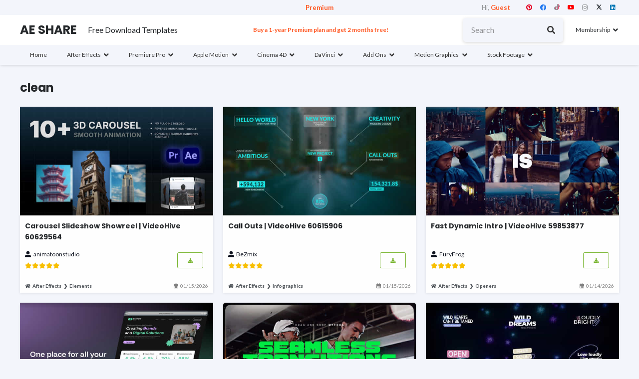

--- FILE ---
content_type: text/html; charset=UTF-8
request_url: https://ae-share.com/tag/clean
body_size: 38200
content:
<!DOCTYPE HTML>
<html lang="en-US">
<head>
	<meta charset="UTF-8">
	<meta name='robots' content='noindex, follow' />

            <script data-no-defer="1" data-ezscrex="false" data-cfasync="false" data-pagespeed-no-defer data-cookieconsent="ignore">
                var ctPublicFunctions = {"_ajax_nonce":"7c0533fa54","_rest_nonce":"d55f13c45b","_ajax_url":"\/wp-admin\/admin-ajax.php","_rest_url":"https:\/\/ae-share.com\/wp-json\/","data__cookies_type":"none","data__ajax_type":"rest","data__bot_detector_enabled":"0","data__frontend_data_log_enabled":1,"cookiePrefix":"","wprocket_detected":true,"host_url":"ae-share.com","text__ee_click_to_select":"Click to select the whole data","text__ee_original_email":"The complete one is","text__ee_got_it":"Got it","text__ee_blocked":"Blocked","text__ee_cannot_connect":"Cannot connect","text__ee_cannot_decode":"Can not decode email. Unknown reason","text__ee_email_decoder":"CleanTalk email decoder","text__ee_wait_for_decoding":"The magic is on the way!","text__ee_decoding_process":"Please wait a few seconds while we decode the contact data."}
            </script>
        
            <script data-no-defer="1" data-ezscrex="false" data-cfasync="false" data-pagespeed-no-defer data-cookieconsent="ignore">
                var ctPublic = {"_ajax_nonce":"7c0533fa54","settings__forms__check_internal":"0","settings__forms__check_external":"0","settings__forms__force_protection":"0","settings__forms__search_test":"0","settings__forms__wc_add_to_cart":"0","settings__data__bot_detector_enabled":"0","settings__sfw__anti_crawler":0,"blog_home":"https:\/\/ae-share.com\/","pixel__setting":"3","pixel__enabled":true,"pixel__url":"https:\/\/moderate4-v4.cleantalk.org\/pixel\/ed5d28b738f921c698bfb7c4a248a16d.gif","data__email_check_before_post":"0","data__email_check_exist_post":"0","data__cookies_type":"none","data__key_is_ok":true,"data__visible_fields_required":true,"wl_brandname":"Anti-Spam by CleanTalk","wl_brandname_short":"CleanTalk","ct_checkjs_key":"3c7a02399c66f47814515dd4d826faed402c404d6ab596cc105d7fc91a4d970e","emailEncoderPassKey":"b19ad8afcd5a541156df5922a5b0a693","bot_detector_forms_excluded":"W10=","advancedCacheExists":true,"varnishCacheExists":false,"wc_ajax_add_to_cart":false}
            </script>
        
	<!-- This site is optimized with the Yoast SEO Premium plugin v25.6 (Yoast SEO v26.7) - https://yoast.com/wordpress/plugins/seo/ -->
	<title>clean - AE SHARE</title>
<link crossorigin data-rocket-preconnect href="https://fonts.googleapis.com" rel="preconnect">
<link data-rocket-preload as="style" href="https://fonts.googleapis.com/css?family=Lato%3A400%2C700%7CPoppins%3A700&#038;display=swap" rel="preload">
<link href="https://fonts.googleapis.com/css?family=Lato%3A400%2C700%7CPoppins%3A700&#038;display=swap" media="print" onload="this.media=&#039;all&#039;" rel="stylesheet">
<noscript><link rel="stylesheet" href="https://fonts.googleapis.com/css?family=Lato%3A400%2C700%7CPoppins%3A700&#038;display=swap"></noscript><link rel="preload" data-rocket-preload as="image" href="https://images2.imgbox.com/fe/15/n0fvW8I0_o.jpg" fetchpriority="high">
	<meta property="og:locale" content="en_US" />
	<meta property="og:type" content="article" />
	<meta property="og:title" content="Архивы clean" />
	<meta property="og:url" content="https://ae-share.com/tag/clean" />
	<meta property="og:site_name" content="AE SHARE" />
	<meta name="twitter:card" content="summary_large_image" />
	<meta name="twitter:site" content="@envato" />
	<script type="application/ld+json" class="yoast-schema-graph">{"@context":"https://schema.org","@graph":[{"@type":"CollectionPage","@id":"https://ae-share.com/tag/clean","url":"https://ae-share.com/tag/clean","name":"clean - AE SHARE","isPartOf":{"@id":"https://ae-share.com/#website"},"breadcrumb":{"@id":"https://ae-share.com/tag/clean#breadcrumb"},"inLanguage":"en-US"},{"@type":"BreadcrumbList","@id":"https://ae-share.com/tag/clean#breadcrumb","itemListElement":[{"@type":"ListItem","position":1,"name":"Home","item":"https://ae-share.com/"},{"@type":"ListItem","position":2,"name":"clean"}]},{"@type":"WebSite","@id":"https://ae-share.com/#website","url":"https://ae-share.com/","name":"AE SHARE","description":"Free Download Templates","publisher":{"@id":"https://ae-share.com/#organization"},"potentialAction":[{"@type":"SearchAction","target":{"@type":"EntryPoint","urlTemplate":"https://ae-share.com/?s={search_term_string}"},"query-input":{"@type":"PropertyValueSpecification","valueRequired":true,"valueName":"search_term_string"}}],"inLanguage":"en-US"},{"@type":"Organization","@id":"https://ae-share.com/#organization","name":"AE SHARE","alternateName":"AE SHARE","url":"https://ae-share.com/","logo":{"@type":"ImageObject","inLanguage":"en-US","@id":"https://ae-share.com/#/schema/logo/image/","url":"","contentUrl":"","caption":"AE SHARE"},"image":{"@id":"https://ae-share.com/#/schema/logo/image/"},"sameAs":["https://www.facebook.com/freeaesharecom","https://x.com/envato","https://www.pinterest.com/aesharecom"]}]}</script>
	<!-- / Yoast SEO Premium plugin. -->


<link rel='dns-prefetch' href='//cdnjs.cloudflare.com' />
<link rel='dns-prefetch' href='//fonts.googleapis.com' />
<link href='https://fonts.gstatic.com' crossorigin rel='preconnect' />
<meta name="viewport" content="width=device-width, initial-scale=1">
<meta name="SKYPE_TOOLBAR" content="SKYPE_TOOLBAR_PARSER_COMPATIBLE">
<meta name="theme-color" content="#ffffff">
<style id='wp-img-auto-sizes-contain-inline-css'>
img:is([sizes=auto i],[sizes^="auto," i]){contain-intrinsic-size:3000px 1500px}
/*# sourceURL=wp-img-auto-sizes-contain-inline-css */
</style>
<link rel='stylesheet' id='cleantalk-public-css-css' href='https://ae-share.com/wp-content/plugins/cleantalk-spam-protect/css/cleantalk-public.min.css?ver=6.70.1_1766151955' media='all' />
<link rel='stylesheet' id='cleantalk-email-decoder-css-css' href='https://ae-share.com/wp-content/plugins/cleantalk-spam-protect/css/cleantalk-email-decoder.min.css?ver=6.70.1_1766151955' media='all' />
<link data-minify="1" rel='stylesheet' id='ihc_front_end_style-css' href='https://ae-share.com/wp-content/cache/min/1/wp-content/plugins/indeed-membership-pro/assets/css/style.min.css?ver=1768222121' media='all' />
<link rel='stylesheet' id='ihc_templates_style-css' href='https://ae-share.com/wp-content/plugins/indeed-membership-pro/assets/css/templates.min.css?ver=10.2' media='all' />
<link data-minify="1" rel='stylesheet' id='lightbox2-css-css' href='https://ae-share.com/wp-content/cache/min/1/ajax/libs/lightbox2/2.11.4/css/lightbox.min.css?ver=1768222122' media='all' />

<link rel='stylesheet' id='us-style-css' href='https://ae-share.com/wp-content/themes/Impreza/css/style.min.css?ver=8.35.1' media='all' />
<link data-minify="1" rel='stylesheet' id='us-ripple-css' href='https://ae-share.com/wp-content/cache/min/1/wp-content/themes/Impreza/common/css/base/ripple.css?ver=1768222122' media='all' />
<link rel='stylesheet' id='theme-style-css' href='https://ae-share.com/wp-content/themes/Impreza-child/style.css?ver=8.35.1' media='all' />
<link data-minify="1" rel='stylesheet' id='bsf-Defaults-css' href='https://ae-share.com/wp-content/cache/min/1/wp-content/uploads/smile_fonts/Defaults/Defaults.css?ver=1768222122' media='all' />
<link rel='stylesheet' id='ultimate-vc-addons-style-css' href='https://ae-share.com/wp-content/plugins/Ultimate_VC_Addons/assets/min-css/style.min.css?ver=3.21.2' media='all' />
<link rel='stylesheet' id='ultimate-vc-addons-animate-css' href='https://ae-share.com/wp-content/plugins/Ultimate_VC_Addons/assets/min-css/animate.min.css?ver=3.21.2' media='all' />
<link rel='stylesheet' id='ultimate-vc-addons-tooltip-css' href='https://ae-share.com/wp-content/plugins/Ultimate_VC_Addons/assets/min-css/tooltip.min.css?ver=3.21.2' media='all' />
<link rel='stylesheet' id='ultimate-vc-addons_cllink-css' href='https://ae-share.com/wp-content/plugins/Ultimate_VC_Addons/assets/min-css/creative-link.min.css?ver=3.21.2' media='all' />
<script src="https://ae-share.com/wp-content/plugins/cleantalk-spam-protect/js/apbct-public-bundle_gathering.min.js?ver=6.70.1_1766151955" id="apbct-public-bundle_gathering.min-js-js"></script>
<script src="https://ae-share.com/wp-includes/js/jquery/jquery.min.js?ver=3.7.1" id="jquery-core-js"></script>
<script src="https://ae-share.com/wp-content/plugins/indeed-membership-pro/assets/js/jquery-ui.min.js?ver=10.2" id="ihc-jquery-ui-js"></script>
<script id="ihc-front_end_js-js-extra">
var ihc_translated_labels = {"delete_level":"Are you sure you want to delete this membership?","cancel_level":"Are you sure you want to cancel this membership?"};
//# sourceURL=ihc-front_end_js-js-extra
</script>
<script src="https://ae-share.com/wp-content/plugins/indeed-membership-pro/assets/js/functions.min.js?ver=10.7" id="ihc-front_end_js-js"></script>
<script id="ihc-front_end_js-js-after">
var ihc_site_url='https://ae-share.com';
var ihc_plugin_url='https://ae-share.com/wp-content/plugins/indeed-membership-pro/';
var ihc_ajax_url='https://ae-share.com/wp-admin/admin-ajax.php';
var ihcStripeMultiply='100';
//# sourceURL=ihc-front_end_js-js-after
</script>
<script src="https://ae-share.com/wp-content/plugins/Ultimate_VC_Addons/assets/min-js/ultimate-params.min.js?ver=3.21.2" id="ultimate-vc-addons-params-js"></script>
<script src="https://ae-share.com/wp-content/plugins/Ultimate_VC_Addons/assets/min-js/jquery-appear.min.js?ver=3.21.2" id="ultimate-vc-addons-appear-js"></script>
<script src="https://ae-share.com/wp-content/plugins/Ultimate_VC_Addons/assets/min-js/custom.min.js?ver=3.21.2" id="ultimate-vc-addons-custom-js"></script>
<script src="https://ae-share.com/wp-content/plugins/Ultimate_VC_Addons/assets/min-js/creative-link.min.js?ver=3.21.2" id="ultimate-vc-addons-jquery.ult_cllink-js"></script>
<script></script><meta name='ump-token' content='5549ccb09f'>		<script id="us_add_no_touch">
			if ( ! /Android|webOS|iPhone|iPad|iPod|BlackBerry|IEMobile|Opera Mini/i.test( navigator.userAgent ) ) {
				document.documentElement.classList.add( "no-touch" );
			}
		</script>
				<script id="us_color_scheme_switch_class">
			if ( document.cookie.includes( "us_color_scheme_switch_is_on=true" ) ) {
				document.documentElement.classList.add( "us-color-scheme-on" );
			}
		</script>
		<meta name="generator" content="Powered by WPBakery Page Builder - drag and drop page builder for WordPress."/>
<link rel="icon" href="https://ae-share.com/wp-content/uploads/2025/04/ae-favicon.png" sizes="32x32" />
<link rel="icon" href="https://ae-share.com/wp-content/uploads/2025/04/ae-favicon.png" sizes="192x192" />
<link rel="apple-touch-icon" href="https://ae-share.com/wp-content/uploads/2025/04/ae-favicon.png" />
<meta name="msapplication-TileImage" content="https://ae-share.com/wp-content/uploads/2025/04/ae-favicon.png" />
<noscript><style> .wpb_animate_when_almost_visible { opacity: 1; }</style></noscript>		<style id="us-icon-fonts">@font-face{font-display:block;font-style:normal;font-family:"fontawesome";font-weight:900;src:url("https://ae-share.com/wp-content/themes/Impreza/fonts/fa-solid-900.woff2?ver=8.35.1") format("woff2")}.fas{font-family:"fontawesome";font-weight:900}@font-face{font-display:block;font-style:normal;font-family:"Font Awesome 5 Brands";font-weight:400;src:url("https://ae-share.com/wp-content/themes/Impreza/fonts/fa-brands-400.woff2?ver=8.35.1") format("woff2")}.fab{font-family:"Font Awesome 5 Brands";font-weight:400}</style>
				<style id="us-theme-options-css">:root{--color-header-middle-bg:#ffffff;--color-header-middle-bg-grad:#ffffff;--color-header-middle-text:#25282b;--color-header-middle-text-hover:#ff5722;--color-header-transparent-bg:#e8e8e8;--color-header-transparent-bg-grad:#e8e8e8;--color-header-transparent-text:#ffffff;--color-header-transparent-text-hover:#ff5722;--color-chrome-toolbar:#ffffff;--color-header-top-bg:#f3f5fb;--color-header-top-bg-grad:#f3f5fb;--color-header-top-text:#949799;--color-header-top-text-hover:#ff5722;--color-header-top-transparent-bg:#f5f5f5;--color-header-top-transparent-bg-grad:#f5f5f5;--color-header-top-transparent-text:#ffffff;--color-header-top-transparent-text-hover:#fda527;--color-content-bg:#ffffff;--color-content-bg-grad:#ffffff;--color-content-bg-alt:#f3f5fb;--color-content-bg-alt-grad:#f3f5fb;--color-content-border:#dfe2e6;--color-content-heading:#25282b;--color-content-heading-grad:#25282b;--color-content-text:#4f5459;--color-content-link:#ff5722;--color-content-link-hover:#fc5723;--color-content-primary:#ff5722;--color-content-primary-grad:#ff5722;--color-content-secondary:#00bcd4;--color-content-secondary-grad:#00bcd4;--color-content-faded:#949799;--color-content-overlay:rgba(0,0,0,0.75);--color-content-overlay-grad:rgba(0,0,0,0.75);--color-alt-content-bg:#f3f5fb;--color-alt-content-bg-grad:#f3f5fb;--color-alt-content-bg-alt:#ffffff;--color-alt-content-bg-alt-grad:#ffffff;--color-alt-content-border:#e1e3e5;--color-alt-content-heading:#25282b;--color-alt-content-heading-grad:#25282b;--color-alt-content-text:#4f5459;--color-alt-content-link:#ff5722;--color-alt-content-link-hover:#fc5723;--color-alt-content-primary:#ff5722;--color-alt-content-primary-grad:#ff5722;--color-alt-content-secondary:#00bcd4;--color-alt-content-secondary-grad:#00bcd4;--color-alt-content-faded:#949799;--color-alt-content-overlay:rgba(255,87,34,0.85);--color-alt-content-overlay-grad:rgba(255,87,34,0.85);--color-footer-bg:#f3f5fb;--color-footer-bg-grad:#f3f5fb;--color-footer-bg-alt:#f5f5f5;--color-footer-bg-alt-grad:#f5f5f5;--color-footer-border:#35383b;--color-footer-text:#8e9194;--color-footer-link:#c2c4c5;--color-footer-link-hover:#ffffff;--color-subfooter-bg:#333333;--color-subfooter-bg-grad:#333333;--color-subfooter-bg-alt:#f3f5fb;--color-subfooter-bg-alt-grad:#f3f5fb;--color-subfooter-border:#dfe2e6;--color-subfooter-heading:#aab2bd;--color-subfooter-heading-grad:#aab2bd;--color-subfooter-text:#8e9194;--color-subfooter-link:#8e9194;--color-subfooter-link-hover:#ff5722;--color-content-primary-faded:rgba(255,87,34,0.15);--box-shadow:0 5px 15px rgba(0,0,0,.15);--box-shadow-up:0 -5px 15px rgba(0,0,0,.15);--site-canvas-width:1240px;--site-content-width:1200px;--text-block-margin-bottom:0rem}:root{--font-family:Lato,sans-serif;--font-size:16px;--line-height:28px;--font-weight:400;--bold-font-weight:700;--h1-font-family:Poppins,sans-serif;--h1-font-size:1.5rem;--h1-line-height:1.20;--h1-font-weight:700;--h1-bold-font-weight:700;--h1-text-transform:none;--h1-font-style:normal;--h1-letter-spacing:-0.02em;--h1-margin-bottom:1.5rem;--h2-font-family:var(--h1-font-family);--h2-font-size:2rem;--h2-line-height:1.3;--h2-font-weight:var(--h1-font-weight);--h2-bold-font-weight:var(--h1-bold-font-weight);--h2-text-transform:var(--h1-text-transform);--h2-font-style:var(--h1-font-style);--h2-letter-spacing:-0.02em;--h2-margin-bottom:1.5rem;--h3-font-family:var(--h1-font-family);--h3-font-size:1.6rem;--h3-line-height:1.3;--h3-font-weight:var(--h1-font-weight);--h3-bold-font-weight:var(--h1-bold-font-weight);--h3-text-transform:var(--h1-text-transform);--h3-font-style:var(--h1-font-style);--h3-letter-spacing:-0.02em;--h3-margin-bottom:1.5rem;--h4-font-family:var(--h1-font-family);--h4-font-size:1.40rem;--h4-line-height:1.3;--h4-font-weight:var(--h1-font-weight);--h4-bold-font-weight:var(--h1-bold-font-weight);--h4-text-transform:var(--h1-text-transform);--h4-font-style:var(--h1-font-style);--h4-letter-spacing:0em;--h4-margin-bottom:1.5rem;--h5-font-family:var(--h1-font-family);--h5-font-size:1.20rem;--h5-line-height:1.6;--h5-font-weight:var(--h1-font-weight);--h5-bold-font-weight:var(--h1-bold-font-weight);--h5-text-transform:var(--h1-text-transform);--h5-font-style:var(--h1-font-style);--h5-letter-spacing:0em;--h5-margin-bottom:1.5rem;--h6-font-family:var(--h1-font-family);--h6-font-size:1rem;--h6-line-height:1.6;--h6-font-weight:var(--h1-font-weight);--h6-bold-font-weight:var(--h1-bold-font-weight);--h6-text-transform:var(--h1-text-transform);--h6-font-style:var(--h1-font-style);--h6-letter-spacing:0em;--h6-margin-bottom:1.5rem}@media (max-width:600px){:root{--h1-font-size:2rem;--h2-font-size:1.6rem;--h3-font-size:1.4rem;--h4-font-size:1.20rem}}h1{font-family:var(--h1-font-family,inherit);font-weight:var(--h1-font-weight,inherit);font-size:var(--h1-font-size,inherit);font-style:var(--h1-font-style,inherit);line-height:var(--h1-line-height,1.4);letter-spacing:var(--h1-letter-spacing,inherit);text-transform:var(--h1-text-transform,inherit);margin-bottom:var(--h1-margin-bottom,1.5rem)}h1>strong{font-weight:var(--h1-bold-font-weight,bold)}h2{font-family:var(--h2-font-family,inherit);font-weight:var(--h2-font-weight,inherit);font-size:var(--h2-font-size,inherit);font-style:var(--h2-font-style,inherit);line-height:var(--h2-line-height,1.4);letter-spacing:var(--h2-letter-spacing,inherit);text-transform:var(--h2-text-transform,inherit);margin-bottom:var(--h2-margin-bottom,1.5rem)}h2>strong{font-weight:var(--h2-bold-font-weight,bold)}h3{font-family:var(--h3-font-family,inherit);font-weight:var(--h3-font-weight,inherit);font-size:var(--h3-font-size,inherit);font-style:var(--h3-font-style,inherit);line-height:var(--h3-line-height,1.4);letter-spacing:var(--h3-letter-spacing,inherit);text-transform:var(--h3-text-transform,inherit);margin-bottom:var(--h3-margin-bottom,1.5rem)}h3>strong{font-weight:var(--h3-bold-font-weight,bold)}h4{font-family:var(--h4-font-family,inherit);font-weight:var(--h4-font-weight,inherit);font-size:var(--h4-font-size,inherit);font-style:var(--h4-font-style,inherit);line-height:var(--h4-line-height,1.4);letter-spacing:var(--h4-letter-spacing,inherit);text-transform:var(--h4-text-transform,inherit);margin-bottom:var(--h4-margin-bottom,1.5rem)}h4>strong{font-weight:var(--h4-bold-font-weight,bold)}h5{font-family:var(--h5-font-family,inherit);font-weight:var(--h5-font-weight,inherit);font-size:var(--h5-font-size,inherit);font-style:var(--h5-font-style,inherit);line-height:var(--h5-line-height,1.4);letter-spacing:var(--h5-letter-spacing,inherit);text-transform:var(--h5-text-transform,inherit);margin-bottom:var(--h5-margin-bottom,1.5rem)}h5>strong{font-weight:var(--h5-bold-font-weight,bold)}h6{font-family:var(--h6-font-family,inherit);font-weight:var(--h6-font-weight,inherit);font-size:var(--h6-font-size,inherit);font-style:var(--h6-font-style,inherit);line-height:var(--h6-line-height,1.4);letter-spacing:var(--h6-letter-spacing,inherit);text-transform:var(--h6-text-transform,inherit);margin-bottom:var(--h6-margin-bottom,1.5rem)}h6>strong{font-weight:var(--h6-bold-font-weight,bold)}body{background:var(--color-alt-content-bg)}@media (max-width:1280px){.l-main .aligncenter{max-width:calc(100vw - 5rem)}}@media (min-width:1281px){body.usb_preview .hide_on_default{opacity:0.25!important}.vc_hidden-lg,body:not(.usb_preview) .hide_on_default{display:none!important}.default_align_left{text-align:left;justify-content:flex-start}.default_align_right{text-align:right;justify-content:flex-end}.default_align_center{text-align:center;justify-content:center}.w-hwrapper.default_align_center>*{margin-left:calc( var(--hwrapper-gap,1.2rem) / 2 );margin-right:calc( var(--hwrapper-gap,1.2rem) / 2 )}.default_align_justify{justify-content:space-between}.w-hwrapper>.default_align_justify,.default_align_justify>.w-btn{width:100%}}@media (min-width:1025px) and (max-width:1280px){body.usb_preview .hide_on_laptops{opacity:0.25!important}.vc_hidden-md,body:not(.usb_preview) .hide_on_laptops{display:none!important}.laptops_align_left{text-align:left;justify-content:flex-start}.laptops_align_right{text-align:right;justify-content:flex-end}.laptops_align_center{text-align:center;justify-content:center}.w-hwrapper.laptops_align_center>*{margin-left:calc( var(--hwrapper-gap,1.2rem) / 2 );margin-right:calc( var(--hwrapper-gap,1.2rem) / 2 )}.laptops_align_justify{justify-content:space-between}.w-hwrapper>.laptops_align_justify,.laptops_align_justify>.w-btn{width:100%}.g-cols.via_grid[style*="--laptops-columns-gap"]{gap:var(--laptops-columns-gap,3rem)}}@media (min-width:601px) and (max-width:1024px){body.usb_preview .hide_on_tablets{opacity:0.25!important}.vc_hidden-sm,body:not(.usb_preview) .hide_on_tablets{display:none!important}.tablets_align_left{text-align:left;justify-content:flex-start}.tablets_align_right{text-align:right;justify-content:flex-end}.tablets_align_center{text-align:center;justify-content:center}.w-hwrapper.tablets_align_center>*{margin-left:calc( var(--hwrapper-gap,1.2rem) / 2 );margin-right:calc( var(--hwrapper-gap,1.2rem) / 2 )}.tablets_align_justify{justify-content:space-between}.w-hwrapper>.tablets_align_justify,.tablets_align_justify>.w-btn{width:100%}.g-cols.via_grid[style*="--tablets-columns-gap"]{gap:var(--tablets-columns-gap,3rem)}}@media (max-width:600px){body.usb_preview .hide_on_mobiles{opacity:0.25!important}.vc_hidden-xs,body:not(.usb_preview) .hide_on_mobiles{display:none!important}.mobiles_align_left{text-align:left;justify-content:flex-start}.mobiles_align_right{text-align:right;justify-content:flex-end}.mobiles_align_center{text-align:center;justify-content:center}.w-hwrapper.mobiles_align_center>*{margin-left:calc( var(--hwrapper-gap,1.2rem) / 2 );margin-right:calc( var(--hwrapper-gap,1.2rem) / 2 )}.mobiles_align_justify{justify-content:space-between}.w-hwrapper>.mobiles_align_justify,.mobiles_align_justify>.w-btn{width:100%}.w-hwrapper.stack_on_mobiles{display:block}.w-hwrapper.stack_on_mobiles>:not(script){display:block;margin:0 0 var(--hwrapper-gap,1.2rem)}.w-hwrapper.stack_on_mobiles>:last-child{margin-bottom:0}.g-cols.via_grid[style*="--mobiles-columns-gap"]{gap:var(--mobiles-columns-gap,1.5rem)}}@media (max-width:600px){.g-cols.type_default>div[class*="vc_col-xs-"]{margin-top:1rem;margin-bottom:1rem}.g-cols>div:not([class*="vc_col-xs-"]){width:100%;margin:0 0 1.5rem}.g-cols.reversed>div:last-of-type{order:-1}.g-cols.type_boxes>div,.g-cols.reversed>div:first-child,.g-cols:not(.reversed)>div:last-child,.g-cols>div.has_bg_color{margin-bottom:0}.vc_col-xs-1{width:8.3333%}.vc_col-xs-2{width:16.6666%}.vc_col-xs-1\/5{width:20%}.vc_col-xs-3{width:25%}.vc_col-xs-4{width:33.3333%}.vc_col-xs-2\/5{width:40%}.vc_col-xs-5{width:41.6666%}.vc_col-xs-6{width:50%}.vc_col-xs-7{width:58.3333%}.vc_col-xs-3\/5{width:60%}.vc_col-xs-8{width:66.6666%}.vc_col-xs-9{width:75%}.vc_col-xs-4\/5{width:80%}.vc_col-xs-10{width:83.3333%}.vc_col-xs-11{width:91.6666%}.vc_col-xs-12{width:100%}.vc_col-xs-offset-0{margin-left:0}.vc_col-xs-offset-1{margin-left:8.3333%}.vc_col-xs-offset-2{margin-left:16.6666%}.vc_col-xs-offset-1\/5{margin-left:20%}.vc_col-xs-offset-3{margin-left:25%}.vc_col-xs-offset-4{margin-left:33.3333%}.vc_col-xs-offset-2\/5{margin-left:40%}.vc_col-xs-offset-5{margin-left:41.6666%}.vc_col-xs-offset-6{margin-left:50%}.vc_col-xs-offset-7{margin-left:58.3333%}.vc_col-xs-offset-3\/5{margin-left:60%}.vc_col-xs-offset-8{margin-left:66.6666%}.vc_col-xs-offset-9{margin-left:75%}.vc_col-xs-offset-4\/5{margin-left:80%}.vc_col-xs-offset-10{margin-left:83.3333%}.vc_col-xs-offset-11{margin-left:91.6666%}.vc_col-xs-offset-12{margin-left:100%}}@media (min-width:601px){.vc_col-sm-1{width:8.3333%}.vc_col-sm-2{width:16.6666%}.vc_col-sm-1\/5{width:20%}.vc_col-sm-3{width:25%}.vc_col-sm-4{width:33.3333%}.vc_col-sm-2\/5{width:40%}.vc_col-sm-5{width:41.6666%}.vc_col-sm-6{width:50%}.vc_col-sm-7{width:58.3333%}.vc_col-sm-3\/5{width:60%}.vc_col-sm-8{width:66.6666%}.vc_col-sm-9{width:75%}.vc_col-sm-4\/5{width:80%}.vc_col-sm-10{width:83.3333%}.vc_col-sm-11{width:91.6666%}.vc_col-sm-12{width:100%}.vc_col-sm-offset-0{margin-left:0}.vc_col-sm-offset-1{margin-left:8.3333%}.vc_col-sm-offset-2{margin-left:16.6666%}.vc_col-sm-offset-1\/5{margin-left:20%}.vc_col-sm-offset-3{margin-left:25%}.vc_col-sm-offset-4{margin-left:33.3333%}.vc_col-sm-offset-2\/5{margin-left:40%}.vc_col-sm-offset-5{margin-left:41.6666%}.vc_col-sm-offset-6{margin-left:50%}.vc_col-sm-offset-7{margin-left:58.3333%}.vc_col-sm-offset-3\/5{margin-left:60%}.vc_col-sm-offset-8{margin-left:66.6666%}.vc_col-sm-offset-9{margin-left:75%}.vc_col-sm-offset-4\/5{margin-left:80%}.vc_col-sm-offset-10{margin-left:83.3333%}.vc_col-sm-offset-11{margin-left:91.6666%}.vc_col-sm-offset-12{margin-left:100%}}@media (min-width:1025px){.vc_col-md-1{width:8.3333%}.vc_col-md-2{width:16.6666%}.vc_col-md-1\/5{width:20%}.vc_col-md-3{width:25%}.vc_col-md-4{width:33.3333%}.vc_col-md-2\/5{width:40%}.vc_col-md-5{width:41.6666%}.vc_col-md-6{width:50%}.vc_col-md-7{width:58.3333%}.vc_col-md-3\/5{width:60%}.vc_col-md-8{width:66.6666%}.vc_col-md-9{width:75%}.vc_col-md-4\/5{width:80%}.vc_col-md-10{width:83.3333%}.vc_col-md-11{width:91.6666%}.vc_col-md-12{width:100%}.vc_col-md-offset-0{margin-left:0}.vc_col-md-offset-1{margin-left:8.3333%}.vc_col-md-offset-2{margin-left:16.6666%}.vc_col-md-offset-1\/5{margin-left:20%}.vc_col-md-offset-3{margin-left:25%}.vc_col-md-offset-4{margin-left:33.3333%}.vc_col-md-offset-2\/5{margin-left:40%}.vc_col-md-offset-5{margin-left:41.6666%}.vc_col-md-offset-6{margin-left:50%}.vc_col-md-offset-7{margin-left:58.3333%}.vc_col-md-offset-3\/5{margin-left:60%}.vc_col-md-offset-8{margin-left:66.6666%}.vc_col-md-offset-9{margin-left:75%}.vc_col-md-offset-4\/5{margin-left:80%}.vc_col-md-offset-10{margin-left:83.3333%}.vc_col-md-offset-11{margin-left:91.6666%}.vc_col-md-offset-12{margin-left:100%}}@media (min-width:1281px){.vc_col-lg-1{width:8.3333%}.vc_col-lg-2{width:16.6666%}.vc_col-lg-1\/5{width:20%}.vc_col-lg-3{width:25%}.vc_col-lg-4{width:33.3333%}.vc_col-lg-2\/5{width:40%}.vc_col-lg-5{width:41.6666%}.vc_col-lg-6{width:50%}.vc_col-lg-7{width:58.3333%}.vc_col-lg-3\/5{width:60%}.vc_col-lg-8{width:66.6666%}.vc_col-lg-9{width:75%}.vc_col-lg-4\/5{width:80%}.vc_col-lg-10{width:83.3333%}.vc_col-lg-11{width:91.6666%}.vc_col-lg-12{width:100%}.vc_col-lg-offset-0{margin-left:0}.vc_col-lg-offset-1{margin-left:8.3333%}.vc_col-lg-offset-2{margin-left:16.6666%}.vc_col-lg-offset-1\/5{margin-left:20%}.vc_col-lg-offset-3{margin-left:25%}.vc_col-lg-offset-4{margin-left:33.3333%}.vc_col-lg-offset-2\/5{margin-left:40%}.vc_col-lg-offset-5{margin-left:41.6666%}.vc_col-lg-offset-6{margin-left:50%}.vc_col-lg-offset-7{margin-left:58.3333%}.vc_col-lg-offset-3\/5{margin-left:60%}.vc_col-lg-offset-8{margin-left:66.6666%}.vc_col-lg-offset-9{margin-left:75%}.vc_col-lg-offset-4\/5{margin-left:80%}.vc_col-lg-offset-10{margin-left:83.3333%}.vc_col-lg-offset-11{margin-left:91.6666%}.vc_col-lg-offset-12{margin-left:100%}}@media (min-width:601px) and (max-width:1024px){.g-cols.via_flex.type_default>div[class*="vc_col-md-"],.g-cols.via_flex.type_default>div[class*="vc_col-lg-"]{margin-top:1rem;margin-bottom:1rem}}@media (min-width:1025px) and (max-width:1280px){.g-cols.via_flex.type_default>div[class*="vc_col-lg-"]{margin-top:1rem;margin-bottom:1rem}}@media (max-width:899px){.l-canvas{overflow:hidden}.g-cols.stacking_default.reversed>div:last-of-type{order:-1}.g-cols.stacking_default.via_flex>div:not([class*="vc_col-xs"]){width:100%;margin:0 0 1.5rem}.g-cols.stacking_default.via_grid.mobiles-cols_1{grid-template-columns:100%}.g-cols.stacking_default.via_flex.type_boxes>div,.g-cols.stacking_default.via_flex.reversed>div:first-child,.g-cols.stacking_default.via_flex:not(.reversed)>div:last-child,.g-cols.stacking_default.via_flex>div.has_bg_color{margin-bottom:0}.g-cols.stacking_default.via_flex.type_default>.wpb_column.stretched{margin-left:-1rem;margin-right:-1rem}.g-cols.stacking_default.via_grid.mobiles-cols_1>.wpb_column.stretched,.g-cols.stacking_default.via_flex.type_boxes>.wpb_column.stretched{margin-left:-2.5rem;margin-right:-2.5rem;width:auto}.vc_column-inner.type_sticky>.wpb_wrapper,.vc_column_container.type_sticky>.vc_column-inner{top:0!important}}@media (min-width:900px){body:not(.rtl) .l-section.for_sidebar.at_left>div>.l-sidebar,.rtl .l-section.for_sidebar.at_right>div>.l-sidebar{order:-1}.vc_column_container.type_sticky>.vc_column-inner,.vc_column-inner.type_sticky>.wpb_wrapper{position:-webkit-sticky;position:sticky}.l-section.type_sticky{position:-webkit-sticky;position:sticky;top:0;z-index:11;transition:top 0.3s cubic-bezier(.78,.13,.15,.86) 0.1s}.header_hor .l-header.post_fixed.sticky_auto_hide{z-index:12}.admin-bar .l-section.type_sticky{top:32px}.l-section.type_sticky>.l-section-h{transition:padding-top 0.3s}.header_hor .l-header.pos_fixed:not(.down)~.l-main .l-section.type_sticky:not(:first-of-type){top:var(--header-sticky-height)}.admin-bar.header_hor .l-header.pos_fixed:not(.down)~.l-main .l-section.type_sticky:not(:first-of-type){top:calc( var(--header-sticky-height) + 32px )}.header_hor .l-header.pos_fixed.sticky:not(.down)~.l-main .l-section.type_sticky:first-of-type>.l-section-h{padding-top:var(--header-sticky-height)}.header_hor.headerinpos_bottom .l-header.pos_fixed.sticky:not(.down)~.l-main .l-section.type_sticky:first-of-type>.l-section-h{padding-bottom:var(--header-sticky-height)!important}}@media screen and (min-width:1280px){.g-cols.via_flex.type_default>.wpb_column.stretched:first-of-type{margin-left:min( calc( var(--site-content-width) / 2 + 0px / 2 + 1.5rem - 50vw),-1rem )}.g-cols.via_flex.type_default>.wpb_column.stretched:last-of-type{margin-right:min( calc( var(--site-content-width) / 2 + 0px / 2 + 1.5rem - 50vw),-1rem )}.l-main .alignfull, .w-separator.width_screen,.g-cols.via_grid>.wpb_column.stretched:first-of-type,.g-cols.via_flex.type_boxes>.wpb_column.stretched:first-of-type{margin-left:min( calc( var(--site-content-width) / 2 + 0px / 2 - 50vw ),-2.5rem )}.l-main .alignfull, .w-separator.width_screen,.g-cols.via_grid>.wpb_column.stretched:last-of-type,.g-cols.via_flex.type_boxes>.wpb_column.stretched:last-of-type{margin-right:min( calc( var(--site-content-width) / 2 + 0px / 2 - 50vw ),-2.5rem )}}@media (max-width:600px){.w-form-row.for_submit[style*=btn-size-mobiles] .w-btn{font-size:var(--btn-size-mobiles)!important}}a,button,input[type=submit],.ui-slider-handle{outline:none!important}.w-toplink,.w-header-show{background:rgba(0,0,0,0.3)}.no-touch .w-toplink.active:hover,.no-touch .w-header-show:hover{background:var(--color-content-primary-grad)}button[type=submit]:not(.w-btn),input[type=submit]:not(.w-btn),.us-nav-style_1>*,.navstyle_1>.owl-nav button,.us-btn-style_1{font-size:16px;line-height:1.2!important;font-weight:700;font-style:normal;text-transform:uppercase;letter-spacing:0em;border-radius:0.3em;padding:1em 1.40em;background:var(--color-content-link);border-color:transparent;color:var(--color-content-bg)!important;box-shadow:0px 0.15em 0.3em 0px rgba(0,0,0,0.2)}button[type=submit]:not(.w-btn):before,input[type=submit]:not(.w-btn),.us-nav-style_1>*:before,.navstyle_1>.owl-nav button:before,.us-btn-style_1:before{border-width:0px}.no-touch button[type=submit]:not(.w-btn):hover,.no-touch input[type=submit]:not(.w-btn):hover,.us-nav-style_1>span.current,.no-touch .us-nav-style_1>a:hover,.no-touch .navstyle_1>.owl-nav button:hover,.no-touch .us-btn-style_1:hover{box-shadow:0px 0.6em 1.20em 0px rgba(0,0,0,0.2);background:var(--color-content-link-hover);border-color:transparent;color:var(--color-content-bg)!important}.us-nav-style_1>*{min-width:calc(1.2em + 2 * 1em)}.us-nav-style_21>*,.navstyle_21>.owl-nav button,.us-btn-style_21{font-size:12px;line-height:1.2!important;font-weight:600;font-style:normal;text-transform:uppercase;letter-spacing:0em;border-radius:0.3em;padding:0.6em 1em;background:var(--color-header-top-text-hover);border-color:transparent;color:var(--color-content-bg)!important;box-shadow:0px 0.15em 0.3em 0px rgba(0,0,0,0.2)}.us-nav-style_21>*:before,.navstyle_21>.owl-nav button:before,.us-btn-style_21:before{border-width:0px}.us-nav-style_21>span.current,.no-touch .us-nav-style_21>a:hover,.no-touch .navstyle_21>.owl-nav button:hover,.no-touch .us-btn-style_21:hover{box-shadow:0px 0.6em 1.20em 0px rgba(0,0,0,0.2);background:rgba(255,87,34,0.86);border-color:transparent;color:var(--color-content-bg)!important}.us-nav-style_21>*{min-width:calc(1.2em + 2 * 0.6em)}.us-nav-style_22>*,.navstyle_22>.owl-nav button,.us-btn-style_22{font-size:8px;line-height:1!important;font-weight:600;font-style:normal;text-transform:none;letter-spacing:0em;border-radius:0.3em;padding:0.6em 1em;background:var(--color-content-link);border-color:transparent;color:var(--color-content-bg)!important;box-shadow:0px 0.15em 0.3em 0px rgba(0,0,0,0.2)}.us-nav-style_22>*:before,.navstyle_22>.owl-nav button:before,.us-btn-style_22:before{border-width:0px}.us-nav-style_22>span.current,.no-touch .us-nav-style_22>a:hover,.no-touch .navstyle_22>.owl-nav button:hover,.no-touch .us-btn-style_22:hover{box-shadow:0px 0.6em 1.20em 0px rgba(0,0,0,0.2);background:var(--color-content-link-hover);border-color:transparent;color:var(--color-content-bg)!important}.us-nav-style_22>*{min-width:calc(1em + 2 * 0.6em)}.us-nav-style_7>*,.navstyle_7>.owl-nav button,.us-btn-style_7{font-family:var(--font-family);font-size:8px;line-height:1!important;font-weight:500;font-style:normal;text-transform:none;letter-spacing:0em;border-radius:0.4em;padding:0.7em 0.8em;background:#fc5723;border-color:#999999;color:#ffffff!important}.us-nav-style_7>*:before,.navstyle_7>.owl-nav button:before,.us-btn-style_7:before{border-width:0px}.us-nav-style_7>span.current,.no-touch .us-nav-style_7>a:hover,.no-touch .navstyle_7>.owl-nav button:hover,.no-touch .us-btn-style_7:hover{background:#ff8761;border-color:#999999;color:#ffffff!important}.us-nav-style_7>*{min-width:calc(1em + 2 * 0.7em)}.us-nav-style_16>*,.navstyle_16>.owl-nav button,.us-btn-style_16{font-family:var(--font-family);font-size:8px;line-height:1!important;font-weight:500;font-style:normal;text-transform:uppercase;letter-spacing:0em;border-radius:0.4em;padding:1em 0.8em;background:#fc5723;border-color:#999999;color:#ffffff!important}.us-nav-style_16>*:before,.navstyle_16>.owl-nav button:before,.us-btn-style_16:before{border-width:0px}.us-nav-style_16>span.current,.no-touch .us-nav-style_16>a:hover,.no-touch .navstyle_16>.owl-nav button:hover,.no-touch .us-btn-style_16:hover{background:#ff8761;border-color:#999999;color:#ffffff!important}.us-nav-style_16>*{min-width:calc(1em + 2 * 1em)}.us-nav-style_5>*,.navstyle_5>.owl-nav button,.us-btn-style_5{font-size:14px;line-height:1!important;font-weight:700;font-style:normal;text-transform:uppercase;letter-spacing:0em;border-radius:0.3em;padding:0.8em 0.8em;background:#ffffff;border-color:transparent;color:#333333!important;box-shadow:0px 0.1em 0.3em 0px rgba(0,0,0,0.2)}.us-nav-style_5>*:before,.navstyle_5>.owl-nav button:before,.us-btn-style_5:before{border-width:0px}.us-nav-style_5>span.current,.no-touch .us-nav-style_5>a:hover,.no-touch .navstyle_5>.owl-nav button:hover,.no-touch .us-btn-style_5:hover{box-shadow:0px 0.05em 1em 0px rgba(0,0,0,0.43);background:#ffffff;border-color:transparent;color:#333333!important}.us-nav-style_5>*{min-width:calc(1em + 2 * 0.8em)}.us-nav-style_8>*,.navstyle_8>.owl-nav button,.us-btn-style_8{font-family:var(--font-family);font-size:12px;line-height:1!important;font-weight:500;font-style:normal;text-transform:none;letter-spacing:0em;border-radius:0.4em;padding:0.6em 0.7em;background:#849c67;border-color:#999999;color:#ffffff!important}.us-nav-style_8>*:before,.navstyle_8>.owl-nav button:before,.us-btn-style_8:before{border-width:0px}.us-nav-style_8>span.current,.no-touch .us-nav-style_8>a:hover,.no-touch .navstyle_8>.owl-nav button:hover,.no-touch .us-btn-style_8:hover{background:#a2c775;border-color:#999999;color:#ffffff!important}.us-nav-style_8>*{min-width:calc(1em + 2 * 0.6em)}.us-nav-style_10>*,.navstyle_10>.owl-nav button,.us-btn-style_10{font-family:var(--font-family);font-size:14px;line-height:1.20!important;font-weight:500;font-style:normal;text-transform:none;letter-spacing:0em;border-radius:0.4em;padding:1em 1.40em;background:#c5703f;border-color:#999999;color:#ffffff!important}.us-nav-style_10>*:before,.navstyle_10>.owl-nav button:before,.us-btn-style_10:before{border-width:1px}.us-nav-style_10>span.current,.no-touch .us-nav-style_10>a:hover,.no-touch .navstyle_10>.owl-nav button:hover,.no-touch .us-btn-style_10:hover{background:#d79b79;border-color:#999999;color:#ffffff!important}.us-nav-style_10>*{min-width:calc(1.20em + 2 * 1em)}.us-nav-style_9>*,.navstyle_9>.owl-nav button,.us-btn-style_9{font-family:var(--font-family);font-size:14px;line-height:1.20!important;font-weight:500;font-style:normal;text-transform:none;letter-spacing:0em;border-radius:0.4em;padding:1em 1.4em;background:#BC8F8F;border-color:#999999;color:#ffffff!important}.us-nav-style_9>*:before,.navstyle_9>.owl-nav button:before,.us-btn-style_9:before{border-width:1px}.us-nav-style_9>span.current,.no-touch .us-nav-style_9>a:hover,.no-touch .navstyle_9>.owl-nav button:hover,.no-touch .us-btn-style_9:hover{background:#d1b1b1;border-color:#999999;color:#ffffff!important}.us-nav-style_9>*{min-width:calc(1.20em + 2 * 1em)}.us-nav-style_11>*,.navstyle_11>.owl-nav button,.us-btn-style_11{font-family:var(--font-family);font-size:14px;line-height:1.20!important;font-weight:500;font-style:normal;text-transform:none;letter-spacing:0em;border-radius:0.4em;padding:1em 1.40em;background:#DAA520;border-color:#999999;color:#ffffff!important}.us-nav-style_11>*:before,.navstyle_11>.owl-nav button:before,.us-btn-style_11:before{border-width:1px}.us-nav-style_11>span.current,.no-touch .us-nav-style_11>a:hover,.no-touch .navstyle_11>.owl-nav button:hover,.no-touch .us-btn-style_11:hover{background:#e6c063;border-color:#999999;color:#ffffff!important}.us-nav-style_11>*{min-width:calc(1.20em + 2 * 1em)}.us-nav-style_12>*,.navstyle_12>.owl-nav button,.us-btn-style_12{font-family:var(--font-family);font-size:14px;line-height:1.20!important;font-weight:500;font-style:normal;text-transform:none;letter-spacing:0em;border-radius:0.4em;padding:1em 1.40em;background:#6CB24C;border-color:#999999;color:#ffffff!important}.us-nav-style_12>*:before,.navstyle_12>.owl-nav button:before,.us-btn-style_12:before{border-width:1px}.us-nav-style_12>span.current,.no-touch .us-nav-style_12>a:hover,.no-touch .navstyle_12>.owl-nav button:hover,.no-touch .us-btn-style_12:hover{background:#99ca82;border-color:#999999;color:#ffffff!important}.us-nav-style_12>*{min-width:calc(1.20em + 2 * 1em)}.us-nav-style_13>*,.navstyle_13>.owl-nav button,.us-btn-style_13{font-family:var(--font-family);font-size:12px;line-height:1!important;font-weight:500;font-style:normal;text-transform:none;letter-spacing:0em;border-radius:0.4em;padding:0.6em 0.7em;background:#5F9EA0;border-color:#999999;color:#ffffff!important}.us-nav-style_13>*:before,.navstyle_13>.owl-nav button:before,.us-btn-style_13:before{border-width:1px}.us-nav-style_13>span.current,.no-touch .us-nav-style_13>a:hover,.no-touch .navstyle_13>.owl-nav button:hover,.no-touch .us-btn-style_13:hover{background:#8fbcbd;border-color:#999999;color:#ffffff!important}.us-nav-style_13>*{min-width:calc(1em + 2 * 0.6em)}.us-nav-style_18>*,.navstyle_18>.owl-nav button,.us-btn-style_18{font-family:var(--font-family);font-size:12px;line-height:1!important;font-weight:500;font-style:normal;text-transform:none;letter-spacing:0em;border-radius:0.4em;padding:0.6em 0.7em;background:#29b384;border-color:#999999;color:#ffffff!important}.us-nav-style_18>*:before,.navstyle_18>.owl-nav button:before,.us-btn-style_18:before{border-width:1px}.us-nav-style_18>span.current,.no-touch .us-nav-style_18>a:hover,.no-touch .navstyle_18>.owl-nav button:hover,.no-touch .us-btn-style_18:hover{background:#7bd1b4;border-color:#999999;color:#ffffff!important}.us-nav-style_18>*{min-width:calc(1em + 2 * 0.6em)}.us-nav-style_14>*,.navstyle_14>.owl-nav button,.us-btn-style_14{font-family:var(--font-family);font-size:12px;line-height:1!important;font-weight:500;font-style:normal;text-transform:none;letter-spacing:0em;border-radius:0.4em;padding:0.9em 0.8em;background:#2D89EF;border-color:#999999;color:#ffffff!important}.us-nav-style_14>*:before,.navstyle_14>.owl-nav button:before,.us-btn-style_14:before{border-width:1px}.us-nav-style_14>span.current,.no-touch .us-nav-style_14>a:hover,.no-touch .navstyle_14>.owl-nav button:hover,.no-touch .us-btn-style_14:hover{background:#6cadf4;border-color:#999999;color:#ffffff!important}.us-nav-style_14>*{min-width:calc(1em + 2 * 0.9em)}.us-nav-style_15>*,.navstyle_15>.owl-nav button,.us-btn-style_15{font-family:var(--font-family);font-size:8px;line-height:1!important;font-weight:500;font-style:normal;text-transform:none;letter-spacing:0em;border-radius:0em;padding:0em 0em;background:transparent;border-color:transparent;color:#000000!important}.us-nav-style_15>*:before,.navstyle_15>.owl-nav button:before,.us-btn-style_15:before{border-width:0px}.us-nav-style_15>span.current,.no-touch .us-nav-style_15>a:hover,.no-touch .navstyle_15>.owl-nav button:hover,.no-touch .us-btn-style_15:hover{background:transparent;border-color:transparent;color:#000000!important}.us-nav-style_15>*{min-width:calc(1em + 2 * 0em)}.us-nav-style_4>*,.navstyle_4>.owl-nav button,.us-btn-style_4{font-size:10px;line-height:1!important;font-weight:400;font-style:normal;text-transform:none;letter-spacing:0em;border-radius:0em;padding:0em 0em;background:transparent;border-color:transparent;color:var(--color-content-link)!important}.us-nav-style_4>*:before,.navstyle_4>.owl-nav button:before,.us-btn-style_4:before{border-width:0px}.us-nav-style_4>span.current,.no-touch .us-nav-style_4>a:hover,.no-touch .navstyle_4>.owl-nav button:hover,.no-touch .us-btn-style_4:hover{background:transparent;border-color:transparent;color:var(--color-content-link-hover)!important}.us-nav-style_4>*{min-width:calc(1em + 2 * 0em)}.us-nav-style_17>*,.navstyle_17>.owl-nav button,.us-btn-style_17{font-family:var(--font-family);font-size:12px;line-height:1!important;font-weight:400;font-style:normal;text-transform:none;letter-spacing:0em;border-radius:0em;padding:0em 0em;background:transparent;border-color:transparent;color:#959597!important}.us-nav-style_17>*:before,.navstyle_17>.owl-nav button:before,.us-btn-style_17:before{border-width:0px}.us-nav-style_17>span.current,.no-touch .us-nav-style_17>a:hover,.no-touch .navstyle_17>.owl-nav button:hover,.no-touch .us-btn-style_17:hover{background:transparent;border-color:transparent;color:#959597!important}.us-nav-style_17>*{min-width:calc(1em + 2 * 0em)}.us-nav-style_19>*,.navstyle_19>.owl-nav button,.us-btn-style_19{font-size:10px;line-height:1.2!important;font-weight:700;font-style:normal;text-transform:none;letter-spacing:0em;border-radius:0.3em;padding:1.0em 2.0em;background:transparent;border-color:#79b530;color:#79b530!important}.us-nav-style_19>*:before,.navstyle_19>.owl-nav button:before,.us-btn-style_19:before{border-width:1px}.us-nav-style_19>span.current,.no-touch .us-nav-style_19>a:hover,.no-touch .navstyle_19>.owl-nav button:hover,.no-touch .us-btn-style_19:hover{background:#79b530;border-color:transparent;color:#ffffff!important}.us-nav-style_19>*{min-width:calc(1.2em + 2 * 1.0em)}.us-nav-style_20>*,.navstyle_20>.owl-nav button,.us-btn-style_20{font-size:8px;line-height:1.2!important;font-weight:700;font-style:normal;text-transform:none;letter-spacing:0em;border-radius:0.3em;padding:1.0em 2.0em;background:transparent;border-color:#79b530;color:#79b530!important}.us-nav-style_20>*:before,.navstyle_20>.owl-nav button:before,.us-btn-style_20:before{border-width:1px}.us-nav-style_20>span.current,.no-touch .us-nav-style_20>a:hover,.no-touch .navstyle_20>.owl-nav button:hover,.no-touch .us-btn-style_20:hover{background:#79b530;border-color:transparent;color:#ffffff!important}.us-nav-style_20>*{min-width:calc(1.2em + 2 * 1.0em)}:root{--inputs-font-family:inherit;--inputs-font-size:1rem;--inputs-font-weight:400;--inputs-letter-spacing:0em;--inputs-text-transform:none;--inputs-height:3em;--inputs-padding:1em;--inputs-checkbox-size:1.5em;--inputs-border-width:0px;--inputs-border-radius:0.3em;--inputs-background:var(--color-content-bg);--inputs-text-color:var(--color-content-text);--inputs-box-shadow:0px 2px 6px 0px rgba(0,0,0,0.15) ;--inputs-focus-background:var(--color-content-bg);--inputs-focus-text-color:var(--color-content-text);--inputs-focus-box-shadow:0px 0px 0px 2px var(--color-content-link)}.color_alternate input:not([type=submit]),.color_alternate textarea,.color_alternate select,.color_alternate .w-form-row-field>i,.color_alternate .w-form-row-field:after,.color_alternate .widget_search form:after,.color_footer-top input:not([type=submit]),.color_footer-top textarea,.color_footer-top select,.color_footer-top .w-form-row-field>i,.color_footer-top .w-form-row-field:after,.color_footer-top .widget_search form:after,.color_footer-bottom input:not([type=submit]),.color_footer-bottom textarea,.color_footer-bottom select,.color_footer-bottom .w-form-row-field>i,.color_footer-bottom .w-form-row-field:after,.color_footer-bottom .widget_search form:after{color:inherit}.leaflet-default-icon-path{background-image:url(https://ae-share.com/wp-content/themes/Impreza/common/css/vendor/images/marker-icon.png)}</style>
				<style id="us-current-header-css"> .l-subheader.at_top,.l-subheader.at_top .w-dropdown-list,.l-subheader.at_top .type_mobile .w-nav-list.level_1{background:var(--color-header-top-bg);color:var(--color-header-top-text)}.no-touch .l-subheader.at_top a:hover,.no-touch .l-header.bg_transparent .l-subheader.at_top .w-dropdown.opened a:hover{color:var(--color-header-top-text-hover)}.l-header.bg_transparent:not(.sticky) .l-subheader.at_top{background:var(--color-header-top-transparent-bg);color:var(--color-header-top-transparent-text)}.no-touch .l-header.bg_transparent:not(.sticky) .at_top .w-cart-link:hover,.no-touch .l-header.bg_transparent:not(.sticky) .at_top .w-text a:hover,.no-touch .l-header.bg_transparent:not(.sticky) .at_top .w-html a:hover,.no-touch .l-header.bg_transparent:not(.sticky) .at_top .w-nav>a:hover,.no-touch .l-header.bg_transparent:not(.sticky) .at_top .w-menu a:hover,.no-touch .l-header.bg_transparent:not(.sticky) .at_top .w-search>a:hover,.no-touch .l-header.bg_transparent:not(.sticky) .at_top .w-socials.color_text a:hover,.no-touch .l-header.bg_transparent:not(.sticky) .at_top .w-socials.color_link a:hover,.no-touch .l-header.bg_transparent:not(.sticky) .at_top .w-dropdown a:hover,.no-touch .l-header.bg_transparent:not(.sticky) .at_top .type_desktop .menu-item.level_1:hover>a{color:var(--color-header-transparent-text-hover)}.l-subheader.at_middle,.l-subheader.at_middle .w-dropdown-list,.l-subheader.at_middle .type_mobile .w-nav-list.level_1{background:var(--color-header-middle-bg);color:var(--color-header-middle-text)}.no-touch .l-subheader.at_middle a:hover,.no-touch .l-header.bg_transparent .l-subheader.at_middle .w-dropdown.opened a:hover{color:var(--color-header-middle-text-hover)}.l-header.bg_transparent:not(.sticky) .l-subheader.at_middle{background:var(--color-header-transparent-bg);color:var(--color-header-transparent-text)}.no-touch .l-header.bg_transparent:not(.sticky) .at_middle .w-cart-link:hover,.no-touch .l-header.bg_transparent:not(.sticky) .at_middle .w-text a:hover,.no-touch .l-header.bg_transparent:not(.sticky) .at_middle .w-html a:hover,.no-touch .l-header.bg_transparent:not(.sticky) .at_middle .w-nav>a:hover,.no-touch .l-header.bg_transparent:not(.sticky) .at_middle .w-menu a:hover,.no-touch .l-header.bg_transparent:not(.sticky) .at_middle .w-search>a:hover,.no-touch .l-header.bg_transparent:not(.sticky) .at_middle .w-socials.color_text a:hover,.no-touch .l-header.bg_transparent:not(.sticky) .at_middle .w-socials.color_link a:hover,.no-touch .l-header.bg_transparent:not(.sticky) .at_middle .w-dropdown a:hover,.no-touch .l-header.bg_transparent:not(.sticky) .at_middle .type_desktop .menu-item.level_1:hover>a{color:var(--color-header-transparent-text-hover)}.l-subheader.at_bottom,.l-subheader.at_bottom .w-dropdown-list,.l-subheader.at_bottom .type_mobile .w-nav-list.level_1{background:var(--color-header-top-bg);color:#333333}.no-touch .l-subheader.at_bottom a:hover,.no-touch .l-header.bg_transparent .l-subheader.at_bottom .w-dropdown.opened a:hover{color:var(--color-header-top-text-hover)}.l-header.bg_transparent:not(.sticky) .l-subheader.at_bottom{background:rgba(232,232,232,0.00);color:var(--color-header-transparent-text)}.no-touch .l-header.bg_transparent:not(.sticky) .at_bottom .w-cart-link:hover,.no-touch .l-header.bg_transparent:not(.sticky) .at_bottom .w-text a:hover,.no-touch .l-header.bg_transparent:not(.sticky) .at_bottom .w-html a:hover,.no-touch .l-header.bg_transparent:not(.sticky) .at_bottom .w-nav>a:hover,.no-touch .l-header.bg_transparent:not(.sticky) .at_bottom .w-menu a:hover,.no-touch .l-header.bg_transparent:not(.sticky) .at_bottom .w-search>a:hover,.no-touch .l-header.bg_transparent:not(.sticky) .at_bottom .w-socials.color_text a:hover,.no-touch .l-header.bg_transparent:not(.sticky) .at_bottom .w-socials.color_link a:hover,.no-touch .l-header.bg_transparent:not(.sticky) .at_bottom .w-dropdown a:hover,.no-touch .l-header.bg_transparent:not(.sticky) .at_bottom .type_desktop .menu-item.level_1:hover>a{color:var(--color-header-transparent-text-hover)}.header_ver .l-header{background:var(--color-header-middle-bg);color:var(--color-header-middle-text)}@media (min-width:1281px){.hidden_for_default{display:none!important}.l-header{position:relative;z-index:111;width:100%}.l-subheader{margin:0 auto}.l-subheader.width_full{padding-left:1.5rem;padding-right:1.5rem}.l-subheader-h{display:flex;align-items:center;position:relative;margin:0 auto;max-width:var(--site-content-width,1200px);height:inherit}.w-header-show{display:none}.l-header.pos_fixed{position:fixed;left:0}.l-header.pos_fixed:not(.notransition) .l-subheader{transition-property:transform,background,box-shadow,line-height,height;transition-duration:.3s;transition-timing-function:cubic-bezier(.78,.13,.15,.86)}.headerinpos_bottom.sticky_first_section .l-header.pos_fixed{position:fixed!important}.header_hor .l-header.sticky_auto_hide{transition:transform .3s cubic-bezier(.78,.13,.15,.86) .1s}.header_hor .l-header.sticky_auto_hide.down{transform:translateY(-110%)}.l-header.bg_transparent:not(.sticky) .l-subheader{box-shadow:none!important;background:none}.l-header.bg_transparent~.l-main .l-section.width_full.height_auto:first-of-type>.l-section-h{padding-top:0!important;padding-bottom:0!important}.l-header.pos_static.bg_transparent{position:absolute;left:0}.l-subheader.width_full .l-subheader-h{max-width:none!important}.l-header.shadow_thin .l-subheader.at_middle,.l-header.shadow_thin .l-subheader.at_bottom{box-shadow:0 1px 0 rgba(0,0,0,0.08)}.l-header.shadow_wide .l-subheader.at_middle,.l-header.shadow_wide .l-subheader.at_bottom{box-shadow:0 3px 5px -1px rgba(0,0,0,0.1),0 2px 1px -1px rgba(0,0,0,0.05)}.header_hor .l-subheader-cell>.w-cart{margin-left:0;margin-right:0}:root{--header-height:130px;--header-sticky-height:120px}.l-header:before{content:'130'}.l-header.sticky:before{content:'120'}.l-subheader.at_top{line-height:30px;height:30px}.l-header.sticky .l-subheader.at_top{line-height:30px;height:30px}.l-subheader.at_middle{line-height:60px;height:60px}.l-header.sticky .l-subheader.at_middle{line-height:60px;height:60px}.l-subheader.at_bottom{line-height:40px;height:40px}.l-header.sticky .l-subheader.at_bottom{line-height:30px;height:30px}.l-subheader.at_top .l-subheader-cell.at_left,.l-subheader.at_top .l-subheader-cell.at_right{display:flex;flex-basis:100px}.l-subheader.at_middle .l-subheader-cell.at_left,.l-subheader.at_middle .l-subheader-cell.at_right{display:flex;flex-basis:100px}.l-subheader.at_bottom .l-subheader-cell.at_left,.l-subheader.at_bottom .l-subheader-cell.at_right{display:flex;flex-basis:100px}.headerinpos_above .l-header.pos_fixed{overflow:hidden;transition:transform 0.3s;transform:translate3d(0,-100%,0)}.headerinpos_above .l-header.pos_fixed.sticky{overflow:visible;transform:none}.headerinpos_above .l-header.pos_fixed~.l-section>.l-section-h,.headerinpos_above .l-header.pos_fixed~.l-main .l-section:first-of-type>.l-section-h{padding-top:0!important}.headerinpos_below .l-header.pos_fixed:not(.sticky){position:absolute;top:100%}.headerinpos_below .l-header.pos_fixed~.l-main>.l-section:first-of-type>.l-section-h{padding-top:0!important}.headerinpos_below .l-header.pos_fixed~.l-main .l-section.full_height:nth-of-type(2){min-height:100vh}.headerinpos_below .l-header.pos_fixed~.l-main>.l-section:nth-of-type(2)>.l-section-h{padding-top:var(--header-height)}.headerinpos_bottom .l-header.pos_fixed:not(.sticky){position:absolute;top:100vh}.headerinpos_bottom .l-header.pos_fixed~.l-main>.l-section:first-of-type>.l-section-h{padding-top:0!important}.headerinpos_bottom .l-header.pos_fixed~.l-main>.l-section:first-of-type>.l-section-h{padding-bottom:var(--header-height)}.headerinpos_bottom .l-header.pos_fixed.bg_transparent~.l-main .l-section.valign_center:not(.height_auto):first-of-type>.l-section-h{top:calc( var(--header-height) / 2 )}.headerinpos_bottom .l-header.pos_fixed:not(.sticky) .w-cart-dropdown,.headerinpos_bottom .l-header.pos_fixed:not(.sticky) .w-nav.type_desktop .w-nav-list.level_2{bottom:100%;transform-origin:0 100%}.headerinpos_bottom .l-header.pos_fixed:not(.sticky) .w-nav.type_mobile.m_layout_dropdown .w-nav-list.level_1{top:auto;bottom:100%;box-shadow:var(--box-shadow-up)}.headerinpos_bottom .l-header.pos_fixed:not(.sticky) .w-nav.type_desktop .w-nav-list.level_3,.headerinpos_bottom .l-header.pos_fixed:not(.sticky) .w-nav.type_desktop .w-nav-list.level_4{top:auto;bottom:0;transform-origin:0 100%}.headerinpos_bottom .l-header.pos_fixed:not(.sticky) .w-dropdown-list{top:auto;bottom:-0.4em;padding-top:0.4em;padding-bottom:2.4em}.admin-bar .l-header.pos_static.bg_solid~.l-main .l-section.full_height:first-of-type{min-height:calc( 100vh - var(--header-height) - 32px )}.admin-bar .l-header.pos_fixed:not(.sticky_auto_hide)~.l-main .l-section.full_height:not(:first-of-type){min-height:calc( 100vh - var(--header-sticky-height) - 32px )}.admin-bar.headerinpos_below .l-header.pos_fixed~.l-main .l-section.full_height:nth-of-type(2){min-height:calc(100vh - 32px)}}@media (min-width:1025px) and (max-width:1280px){.hidden_for_laptops{display:none!important}.l-header{position:relative;z-index:111;width:100%}.l-subheader{margin:0 auto}.l-subheader.width_full{padding-left:1.5rem;padding-right:1.5rem}.l-subheader-h{display:flex;align-items:center;position:relative;margin:0 auto;max-width:var(--site-content-width,1200px);height:inherit}.w-header-show{display:none}.l-header.pos_fixed{position:fixed;left:0}.l-header.pos_fixed:not(.notransition) .l-subheader{transition-property:transform,background,box-shadow,line-height,height;transition-duration:.3s;transition-timing-function:cubic-bezier(.78,.13,.15,.86)}.headerinpos_bottom.sticky_first_section .l-header.pos_fixed{position:fixed!important}.header_hor .l-header.sticky_auto_hide{transition:transform .3s cubic-bezier(.78,.13,.15,.86) .1s}.header_hor .l-header.sticky_auto_hide.down{transform:translateY(-110%)}.l-header.bg_transparent:not(.sticky) .l-subheader{box-shadow:none!important;background:none}.l-header.bg_transparent~.l-main .l-section.width_full.height_auto:first-of-type>.l-section-h{padding-top:0!important;padding-bottom:0!important}.l-header.pos_static.bg_transparent{position:absolute;left:0}.l-subheader.width_full .l-subheader-h{max-width:none!important}.l-header.shadow_thin .l-subheader.at_middle,.l-header.shadow_thin .l-subheader.at_bottom{box-shadow:0 1px 0 rgba(0,0,0,0.08)}.l-header.shadow_wide .l-subheader.at_middle,.l-header.shadow_wide .l-subheader.at_bottom{box-shadow:0 3px 5px -1px rgba(0,0,0,0.1),0 2px 1px -1px rgba(0,0,0,0.05)}.header_hor .l-subheader-cell>.w-cart{margin-left:0;margin-right:0}:root{--header-height:130px;--header-sticky-height:120px}.l-header:before{content:'130'}.l-header.sticky:before{content:'120'}.l-subheader.at_top{line-height:30px;height:30px}.l-header.sticky .l-subheader.at_top{line-height:30px;height:30px}.l-subheader.at_middle{line-height:60px;height:60px}.l-header.sticky .l-subheader.at_middle{line-height:60px;height:60px}.l-subheader.at_bottom{line-height:40px;height:40px}.l-header.sticky .l-subheader.at_bottom{line-height:30px;height:30px}.l-subheader.at_top .l-subheader-cell.at_left,.l-subheader.at_top .l-subheader-cell.at_right{display:flex;flex-basis:100px}.l-subheader.at_middle .l-subheader-cell.at_left,.l-subheader.at_middle .l-subheader-cell.at_right{display:flex;flex-basis:100px}.l-subheader.at_bottom .l-subheader-cell.at_left,.l-subheader.at_bottom .l-subheader-cell.at_right{display:flex;flex-basis:100px}.headerinpos_above .l-header.pos_fixed{overflow:hidden;transition:transform 0.3s;transform:translate3d(0,-100%,0)}.headerinpos_above .l-header.pos_fixed.sticky{overflow:visible;transform:none}.headerinpos_above .l-header.pos_fixed~.l-section>.l-section-h,.headerinpos_above .l-header.pos_fixed~.l-main .l-section:first-of-type>.l-section-h{padding-top:0!important}.headerinpos_below .l-header.pos_fixed:not(.sticky){position:absolute;top:100%}.headerinpos_below .l-header.pos_fixed~.l-main>.l-section:first-of-type>.l-section-h{padding-top:0!important}.headerinpos_below .l-header.pos_fixed~.l-main .l-section.full_height:nth-of-type(2){min-height:100vh}.headerinpos_below .l-header.pos_fixed~.l-main>.l-section:nth-of-type(2)>.l-section-h{padding-top:var(--header-height)}.headerinpos_bottom .l-header.pos_fixed:not(.sticky){position:absolute;top:100vh}.headerinpos_bottom .l-header.pos_fixed~.l-main>.l-section:first-of-type>.l-section-h{padding-top:0!important}.headerinpos_bottom .l-header.pos_fixed~.l-main>.l-section:first-of-type>.l-section-h{padding-bottom:var(--header-height)}.headerinpos_bottom .l-header.pos_fixed.bg_transparent~.l-main .l-section.valign_center:not(.height_auto):first-of-type>.l-section-h{top:calc( var(--header-height) / 2 )}.headerinpos_bottom .l-header.pos_fixed:not(.sticky) .w-cart-dropdown,.headerinpos_bottom .l-header.pos_fixed:not(.sticky) .w-nav.type_desktop .w-nav-list.level_2{bottom:100%;transform-origin:0 100%}.headerinpos_bottom .l-header.pos_fixed:not(.sticky) .w-nav.type_mobile.m_layout_dropdown .w-nav-list.level_1{top:auto;bottom:100%;box-shadow:var(--box-shadow-up)}.headerinpos_bottom .l-header.pos_fixed:not(.sticky) .w-nav.type_desktop .w-nav-list.level_3,.headerinpos_bottom .l-header.pos_fixed:not(.sticky) .w-nav.type_desktop .w-nav-list.level_4{top:auto;bottom:0;transform-origin:0 100%}.headerinpos_bottom .l-header.pos_fixed:not(.sticky) .w-dropdown-list{top:auto;bottom:-0.4em;padding-top:0.4em;padding-bottom:2.4em}.admin-bar .l-header.pos_static.bg_solid~.l-main .l-section.full_height:first-of-type{min-height:calc( 100vh - var(--header-height) - 32px )}.admin-bar .l-header.pos_fixed:not(.sticky_auto_hide)~.l-main .l-section.full_height:not(:first-of-type){min-height:calc( 100vh - var(--header-sticky-height) - 32px )}.admin-bar.headerinpos_below .l-header.pos_fixed~.l-main .l-section.full_height:nth-of-type(2){min-height:calc(100vh - 32px)}}@media (min-width:601px) and (max-width:1024px){.hidden_for_tablets{display:none!important}.l-header{position:relative;z-index:111;width:100%}.l-subheader{margin:0 auto}.l-subheader.width_full{padding-left:1.5rem;padding-right:1.5rem}.l-subheader-h{display:flex;align-items:center;position:relative;margin:0 auto;max-width:var(--site-content-width,1200px);height:inherit}.w-header-show{display:none}.l-header.pos_fixed{position:fixed;left:0}.l-header.pos_fixed:not(.notransition) .l-subheader{transition-property:transform,background,box-shadow,line-height,height;transition-duration:.3s;transition-timing-function:cubic-bezier(.78,.13,.15,.86)}.headerinpos_bottom.sticky_first_section .l-header.pos_fixed{position:fixed!important}.header_hor .l-header.sticky_auto_hide{transition:transform .3s cubic-bezier(.78,.13,.15,.86) .1s}.header_hor .l-header.sticky_auto_hide.down{transform:translateY(-110%)}.l-header.bg_transparent:not(.sticky) .l-subheader{box-shadow:none!important;background:none}.l-header.bg_transparent~.l-main .l-section.width_full.height_auto:first-of-type>.l-section-h{padding-top:0!important;padding-bottom:0!important}.l-header.pos_static.bg_transparent{position:absolute;left:0}.l-subheader.width_full .l-subheader-h{max-width:none!important}.l-header.shadow_thin .l-subheader.at_middle,.l-header.shadow_thin .l-subheader.at_bottom{box-shadow:0 1px 0 rgba(0,0,0,0.08)}.l-header.shadow_wide .l-subheader.at_middle,.l-header.shadow_wide .l-subheader.at_bottom{box-shadow:0 3px 5px -1px rgba(0,0,0,0.1),0 2px 1px -1px rgba(0,0,0,0.05)}.header_hor .l-subheader-cell>.w-cart{margin-left:0;margin-right:0}:root{--header-height:130px;--header-sticky-height:120px}.l-header:before{content:'130'}.l-header.sticky:before{content:'120'}.l-subheader.at_top{line-height:30px;height:30px}.l-header.sticky .l-subheader.at_top{line-height:30px;height:30px}.l-subheader.at_middle{line-height:60px;height:60px}.l-header.sticky .l-subheader.at_middle{line-height:60px;height:60px}.l-subheader.at_bottom{line-height:40px;height:40px}.l-header.sticky .l-subheader.at_bottom{line-height:30px;height:30px}.l-subheader.at_top .l-subheader-cell.at_left,.l-subheader.at_top .l-subheader-cell.at_right{display:flex;flex-basis:100px}.l-subheader.at_middle .l-subheader-cell.at_left,.l-subheader.at_middle .l-subheader-cell.at_right{display:flex;flex-basis:100px}.l-subheader.at_bottom .l-subheader-cell.at_left,.l-subheader.at_bottom .l-subheader-cell.at_right{display:flex;flex-basis:100px}}@media (max-width:600px){.hidden_for_mobiles{display:none!important}.l-header{position:relative;z-index:111;width:100%}.l-subheader{margin:0 auto}.l-subheader.width_full{padding-left:1.5rem;padding-right:1.5rem}.l-subheader-h{display:flex;align-items:center;position:relative;margin:0 auto;max-width:var(--site-content-width,1200px);height:inherit}.w-header-show{display:none}.l-header.pos_fixed{position:fixed;left:0}.l-header.pos_fixed:not(.notransition) .l-subheader{transition-property:transform,background,box-shadow,line-height,height;transition-duration:.3s;transition-timing-function:cubic-bezier(.78,.13,.15,.86)}.headerinpos_bottom.sticky_first_section .l-header.pos_fixed{position:fixed!important}.header_hor .l-header.sticky_auto_hide{transition:transform .3s cubic-bezier(.78,.13,.15,.86) .1s}.header_hor .l-header.sticky_auto_hide.down{transform:translateY(-110%)}.l-header.bg_transparent:not(.sticky) .l-subheader{box-shadow:none!important;background:none}.l-header.bg_transparent~.l-main .l-section.width_full.height_auto:first-of-type>.l-section-h{padding-top:0!important;padding-bottom:0!important}.l-header.pos_static.bg_transparent{position:absolute;left:0}.l-subheader.width_full .l-subheader-h{max-width:none!important}.l-header.shadow_thin .l-subheader.at_middle,.l-header.shadow_thin .l-subheader.at_bottom{box-shadow:0 1px 0 rgba(0,0,0,0.08)}.l-header.shadow_wide .l-subheader.at_middle,.l-header.shadow_wide .l-subheader.at_bottom{box-shadow:0 3px 5px -1px rgba(0,0,0,0.1),0 2px 1px -1px rgba(0,0,0,0.05)}.header_hor .l-subheader-cell>.w-cart{margin-left:0;margin-right:0}:root{--header-height:100px;--header-sticky-height:110px}.l-header:before{content:'100'}.l-header.sticky:before{content:'110'}.l-subheader.at_top{line-height:60px;height:60px}.l-header.sticky .l-subheader.at_top{line-height:60px;height:60px}.l-subheader.at_middle{line-height:0px;height:0px}.l-header.sticky .l-subheader.at_middle{line-height:0px;height:0px;overflow:hidden}.l-subheader.at_bottom{line-height:40px;height:40px}.l-header.sticky .l-subheader.at_bottom{line-height:50px;height:50px}.l-subheader.at_top .l-subheader-cell.at_left,.l-subheader.at_top .l-subheader-cell.at_right{display:flex;flex-basis:100px}}.header_hor .ush_menu_3.type_desktop .menu-item.level_1>a:not(.w-btn){padding-left:2px;padding-right:2px}.header_hor .ush_menu_3.type_desktop .menu-item.level_1>a.w-btn{margin-left:2px;margin-right:2px}.header_hor .ush_menu_3.type_desktop.align-edges>.w-nav-list.level_1{margin-left:-2px;margin-right:-2px}.header_ver .ush_menu_3.type_desktop .menu-item.level_1>a:not(.w-btn){padding-top:2px;padding-bottom:2px}.header_ver .ush_menu_3.type_desktop .menu-item.level_1>a.w-btn{margin-top:2px;margin-bottom:2px}.ush_menu_3.type_desktop .menu-item-has-children.level_1>a>.w-nav-arrow{display:inline-block}.ush_menu_3.type_desktop .menu-item:not(.level_1){font-size:12px}.ush_menu_3.type_mobile .w-nav-anchor.level_1,.ush_menu_3.type_mobile .w-nav-anchor.level_1 + .w-nav-arrow{font-size:25px}.ush_menu_3.type_mobile .w-nav-anchor:not(.level_1),.ush_menu_3.type_mobile .w-nav-anchor:not(.level_1) + .w-nav-arrow{font-size:15px}@media (min-width:1281px){.ush_menu_3 .w-nav-icon{font-size:22px}}@media (min-width:1025px) and (max-width:1280px){.ush_menu_3 .w-nav-icon{font-size:22px}}@media (min-width:601px) and (max-width:1024px){.ush_menu_3 .w-nav-icon{font-size:22px}}@media (max-width:600px){.ush_menu_3 .w-nav-icon{font-size:22px}}.ush_menu_3 .w-nav-icon>div{border-width:3px}@media screen and (max-width:899px){.w-nav.ush_menu_3>.w-nav-list.level_1{display:none}.ush_menu_3 .w-nav-control{display:block}}.ush_menu_3 .w-nav-item.level_1>a:not(.w-btn):focus,.no-touch .ush_menu_3 .w-nav-item.level_1.opened>a:not(.w-btn),.no-touch .ush_menu_3 .w-nav-item.level_1:hover>a:not(.w-btn){background:var(--color-header-middle-bg);color:var(--color-header-middle-text-hover)}.ush_menu_3 .w-nav-item.level_1.current-menu-item>a:not(.w-btn),.ush_menu_3 .w-nav-item.level_1.current-menu-ancestor>a:not(.w-btn),.ush_menu_3 .w-nav-item.level_1.current-page-ancestor>a:not(.w-btn){background:var(--color-header-middle-bg);color:var(--color-content-link)}.l-header.bg_transparent:not(.sticky) .ush_menu_3.type_desktop .w-nav-item.level_1.current-menu-item>a:not(.w-btn),.l-header.bg_transparent:not(.sticky) .ush_menu_3.type_desktop .w-nav-item.level_1.current-menu-ancestor>a:not(.w-btn),.l-header.bg_transparent:not(.sticky) .ush_menu_3.type_desktop .w-nav-item.level_1.current-page-ancestor>a:not(.w-btn){background:var(--color-header-top-bg);color:var(--color-content-link-hover)}.ush_menu_3 .w-nav-list:not(.level_1){background:var(--color-header-middle-bg);color:var(--color-header-middle-text)}.no-touch .ush_menu_3 .w-nav-item:not(.level_1)>a:focus,.no-touch .ush_menu_3 .w-nav-item:not(.level_1):hover>a{background:var(--color-content-primary);color:#ffffff}.ush_menu_3 .w-nav-item:not(.level_1).current-menu-item>a,.ush_menu_3 .w-nav-item:not(.level_1).current-menu-ancestor>a,.ush_menu_3 .w-nav-item:not(.level_1).current-page-ancestor>a{background:transparent;color:var(--color-content-link)}.header_hor .ush_menu_2.type_desktop .menu-item.level_1>a:not(.w-btn){padding-left:20px;padding-right:20px}.header_hor .ush_menu_2.type_desktop .menu-item.level_1>a.w-btn{margin-left:20px;margin-right:20px}.header_hor .ush_menu_2.type_desktop.align-edges>.w-nav-list.level_1{margin-left:-20px;margin-right:-20px}.header_ver .ush_menu_2.type_desktop .menu-item.level_1>a:not(.w-btn){padding-top:20px;padding-bottom:20px}.header_ver .ush_menu_2.type_desktop .menu-item.level_1>a.w-btn{margin-top:20px;margin-bottom:20px}.ush_menu_2.type_desktop .menu-item-has-children.level_1>a>.w-nav-arrow{display:inline-block}.ush_menu_2.type_desktop .menu-item:not(.level_1){font-size:12px}.ush_menu_2.type_mobile .w-nav-anchor.level_1,.ush_menu_2.type_mobile .w-nav-anchor.level_1 + .w-nav-arrow{font-size:12px}.ush_menu_2.type_mobile .w-nav-anchor:not(.level_1),.ush_menu_2.type_mobile .w-nav-anchor:not(.level_1) + .w-nav-arrow{font-size:10px}@media (min-width:1281px){.ush_menu_2 .w-nav-icon{font-size:36px}}@media (min-width:1025px) and (max-width:1280px){.ush_menu_2 .w-nav-icon{font-size:32px}}@media (min-width:601px) and (max-width:1024px){.ush_menu_2 .w-nav-icon{font-size:28px}}@media (max-width:600px){.ush_menu_2 .w-nav-icon{font-size:24px}}.ush_menu_2 .w-nav-icon>div{border-width:1px}@media screen and (max-width:899px){.w-nav.ush_menu_2>.w-nav-list.level_1{display:none}.ush_menu_2 .w-nav-control{display:block}}.ush_menu_2 .w-nav-item.level_1>a:not(.w-btn):focus,.no-touch .ush_menu_2 .w-nav-item.level_1.opened>a:not(.w-btn),.no-touch .ush_menu_2 .w-nav-item.level_1:hover>a:not(.w-btn){background:#e8e8e8;color:#333333}.ush_menu_2 .w-nav-item.level_1.current-menu-item>a:not(.w-btn),.ush_menu_2 .w-nav-item.level_1.current-menu-ancestor>a:not(.w-btn),.ush_menu_2 .w-nav-item.level_1.current-page-ancestor>a:not(.w-btn){background:#e8e8e8;color:#333333}.l-header.bg_transparent:not(.sticky) .ush_menu_2.type_desktop .w-nav-item.level_1.current-menu-item>a:not(.w-btn),.l-header.bg_transparent:not(.sticky) .ush_menu_2.type_desktop .w-nav-item.level_1.current-menu-ancestor>a:not(.w-btn),.l-header.bg_transparent:not(.sticky) .ush_menu_2.type_desktop .w-nav-item.level_1.current-page-ancestor>a:not(.w-btn){background:#e8e8e8;color:#333333}.ush_menu_2 .w-nav-list:not(.level_1){background:var(--color-header-top-bg);color:#333333}.no-touch .ush_menu_2 .w-nav-item:not(.level_1)>a:focus,.no-touch .ush_menu_2 .w-nav-item:not(.level_1):hover>a{background:#e8e8e8;color:#333333}.ush_menu_2 .w-nav-item:not(.level_1).current-menu-item>a,.ush_menu_2 .w-nav-item:not(.level_1).current-menu-ancestor>a,.ush_menu_2 .w-nav-item:not(.level_1).current-page-ancestor>a{background:#e8e8e8;color:#333333}@media (min-width:1281px){.ush_search_1.layout_simple{max-width:200px}.ush_search_1.layout_modern.active{width:200px}.ush_search_1{font-size:12px}}@media (min-width:1025px) and (max-width:1280px){.ush_search_1.layout_simple{max-width:200px}.ush_search_1.layout_modern.active{width:200px}.ush_search_1{font-size:12px}}@media (min-width:601px) and (max-width:1024px){.ush_search_1.layout_simple{max-width:100px}.ush_search_1.layout_modern.active{width:100px}.ush_search_1{font-size:12px}}@media (max-width:600px){.ush_search_1{font-size:16px}}.ush_socials_1 .w-socials-list{margin:-2px}.ush_socials_1 .w-socials-item{padding:2px}.ush_text_1{font-size:1.5rem!important;font-family:var(--h1-font-family)!important;font-weight:700!important;text-transform:capitalize!important}.ush_socials_1{font-size:12px!important}.ush_html_4{font-size:13px!important}.ush_menu_3{font-size:12px!important}.ush_html_3{color:#ff5722!important;font-size:13px!important;font-weight:600!important}.ush_menu_2{font-size:12px!important}.ush_html_1{color:#ff5722!important;font-size:13px!important;font-weight:600!important}.ush_html_2{color:#ff5722!important}</style>
				<style id="us-custom-css"> .premium-links-container{display:flex;gap:15px}@media (max-width:600px){.premium-links-container{flex-direction:column;align-items:center}}.ihc-level-item-link{color:#fff;text-decoration:none;user-select:none;border-radius:16px;background:#6CB24C;padding:0.2em 0.5em;outline:none}.ihc-level-item-link:hover{background:#99ca82}.ult_pricing_table .ult_pricing_heading{padding-top:10px;margin-bottom:-30px}.ich_level_wrap{display:none}.wpcf7 strong,form strong{color:#ff5722}</style>
		<style id="us-design-options-css">.us_custom_27828797{font-weight:400!important;margin-bottom:0!important}.us_custom_a5c88937{font-size:20px!important}.us_custom_6054d655{color:var(--color-header-middle-text-hover)!important;font-size:20px!important;font-weight:600!important;margin-top:5px!important}.us_custom_f8811318{font-size:12px!important;font-weight:600!important;margin-top:5px!important}.us_custom_84f63da6{margin-left:12px!important}.us_custom_41d2049f{margin-bottom:-45px!important}.us_custom_1802e5f9{font-size:10px!important}.us_custom_1b04de86{font-size:14px!important}</style><style id='global-styles-inline-css'>
:root{--wp--preset--aspect-ratio--square: 1;--wp--preset--aspect-ratio--4-3: 4/3;--wp--preset--aspect-ratio--3-4: 3/4;--wp--preset--aspect-ratio--3-2: 3/2;--wp--preset--aspect-ratio--2-3: 2/3;--wp--preset--aspect-ratio--16-9: 16/9;--wp--preset--aspect-ratio--9-16: 9/16;--wp--preset--color--black: #000000;--wp--preset--color--cyan-bluish-gray: #abb8c3;--wp--preset--color--white: #ffffff;--wp--preset--color--pale-pink: #f78da7;--wp--preset--color--vivid-red: #cf2e2e;--wp--preset--color--luminous-vivid-orange: #ff6900;--wp--preset--color--luminous-vivid-amber: #fcb900;--wp--preset--color--light-green-cyan: #7bdcb5;--wp--preset--color--vivid-green-cyan: #00d084;--wp--preset--color--pale-cyan-blue: #8ed1fc;--wp--preset--color--vivid-cyan-blue: #0693e3;--wp--preset--color--vivid-purple: #9b51e0;--wp--preset--gradient--vivid-cyan-blue-to-vivid-purple: linear-gradient(135deg,rgb(6,147,227) 0%,rgb(155,81,224) 100%);--wp--preset--gradient--light-green-cyan-to-vivid-green-cyan: linear-gradient(135deg,rgb(122,220,180) 0%,rgb(0,208,130) 100%);--wp--preset--gradient--luminous-vivid-amber-to-luminous-vivid-orange: linear-gradient(135deg,rgb(252,185,0) 0%,rgb(255,105,0) 100%);--wp--preset--gradient--luminous-vivid-orange-to-vivid-red: linear-gradient(135deg,rgb(255,105,0) 0%,rgb(207,46,46) 100%);--wp--preset--gradient--very-light-gray-to-cyan-bluish-gray: linear-gradient(135deg,rgb(238,238,238) 0%,rgb(169,184,195) 100%);--wp--preset--gradient--cool-to-warm-spectrum: linear-gradient(135deg,rgb(74,234,220) 0%,rgb(151,120,209) 20%,rgb(207,42,186) 40%,rgb(238,44,130) 60%,rgb(251,105,98) 80%,rgb(254,248,76) 100%);--wp--preset--gradient--blush-light-purple: linear-gradient(135deg,rgb(255,206,236) 0%,rgb(152,150,240) 100%);--wp--preset--gradient--blush-bordeaux: linear-gradient(135deg,rgb(254,205,165) 0%,rgb(254,45,45) 50%,rgb(107,0,62) 100%);--wp--preset--gradient--luminous-dusk: linear-gradient(135deg,rgb(255,203,112) 0%,rgb(199,81,192) 50%,rgb(65,88,208) 100%);--wp--preset--gradient--pale-ocean: linear-gradient(135deg,rgb(255,245,203) 0%,rgb(182,227,212) 50%,rgb(51,167,181) 100%);--wp--preset--gradient--electric-grass: linear-gradient(135deg,rgb(202,248,128) 0%,rgb(113,206,126) 100%);--wp--preset--gradient--midnight: linear-gradient(135deg,rgb(2,3,129) 0%,rgb(40,116,252) 100%);--wp--preset--font-size--small: 13px;--wp--preset--font-size--medium: 20px;--wp--preset--font-size--large: 36px;--wp--preset--font-size--x-large: 42px;--wp--preset--spacing--20: 0.44rem;--wp--preset--spacing--30: 0.67rem;--wp--preset--spacing--40: 1rem;--wp--preset--spacing--50: 1.5rem;--wp--preset--spacing--60: 2.25rem;--wp--preset--spacing--70: 3.38rem;--wp--preset--spacing--80: 5.06rem;--wp--preset--shadow--natural: 6px 6px 9px rgba(0, 0, 0, 0.2);--wp--preset--shadow--deep: 12px 12px 50px rgba(0, 0, 0, 0.4);--wp--preset--shadow--sharp: 6px 6px 0px rgba(0, 0, 0, 0.2);--wp--preset--shadow--outlined: 6px 6px 0px -3px rgb(255, 255, 255), 6px 6px rgb(0, 0, 0);--wp--preset--shadow--crisp: 6px 6px 0px rgb(0, 0, 0);}:where(.is-layout-flex){gap: 0.5em;}:where(.is-layout-grid){gap: 0.5em;}body .is-layout-flex{display: flex;}.is-layout-flex{flex-wrap: wrap;align-items: center;}.is-layout-flex > :is(*, div){margin: 0;}body .is-layout-grid{display: grid;}.is-layout-grid > :is(*, div){margin: 0;}:where(.wp-block-columns.is-layout-flex){gap: 2em;}:where(.wp-block-columns.is-layout-grid){gap: 2em;}:where(.wp-block-post-template.is-layout-flex){gap: 1.25em;}:where(.wp-block-post-template.is-layout-grid){gap: 1.25em;}.has-black-color{color: var(--wp--preset--color--black) !important;}.has-cyan-bluish-gray-color{color: var(--wp--preset--color--cyan-bluish-gray) !important;}.has-white-color{color: var(--wp--preset--color--white) !important;}.has-pale-pink-color{color: var(--wp--preset--color--pale-pink) !important;}.has-vivid-red-color{color: var(--wp--preset--color--vivid-red) !important;}.has-luminous-vivid-orange-color{color: var(--wp--preset--color--luminous-vivid-orange) !important;}.has-luminous-vivid-amber-color{color: var(--wp--preset--color--luminous-vivid-amber) !important;}.has-light-green-cyan-color{color: var(--wp--preset--color--light-green-cyan) !important;}.has-vivid-green-cyan-color{color: var(--wp--preset--color--vivid-green-cyan) !important;}.has-pale-cyan-blue-color{color: var(--wp--preset--color--pale-cyan-blue) !important;}.has-vivid-cyan-blue-color{color: var(--wp--preset--color--vivid-cyan-blue) !important;}.has-vivid-purple-color{color: var(--wp--preset--color--vivid-purple) !important;}.has-black-background-color{background-color: var(--wp--preset--color--black) !important;}.has-cyan-bluish-gray-background-color{background-color: var(--wp--preset--color--cyan-bluish-gray) !important;}.has-white-background-color{background-color: var(--wp--preset--color--white) !important;}.has-pale-pink-background-color{background-color: var(--wp--preset--color--pale-pink) !important;}.has-vivid-red-background-color{background-color: var(--wp--preset--color--vivid-red) !important;}.has-luminous-vivid-orange-background-color{background-color: var(--wp--preset--color--luminous-vivid-orange) !important;}.has-luminous-vivid-amber-background-color{background-color: var(--wp--preset--color--luminous-vivid-amber) !important;}.has-light-green-cyan-background-color{background-color: var(--wp--preset--color--light-green-cyan) !important;}.has-vivid-green-cyan-background-color{background-color: var(--wp--preset--color--vivid-green-cyan) !important;}.has-pale-cyan-blue-background-color{background-color: var(--wp--preset--color--pale-cyan-blue) !important;}.has-vivid-cyan-blue-background-color{background-color: var(--wp--preset--color--vivid-cyan-blue) !important;}.has-vivid-purple-background-color{background-color: var(--wp--preset--color--vivid-purple) !important;}.has-black-border-color{border-color: var(--wp--preset--color--black) !important;}.has-cyan-bluish-gray-border-color{border-color: var(--wp--preset--color--cyan-bluish-gray) !important;}.has-white-border-color{border-color: var(--wp--preset--color--white) !important;}.has-pale-pink-border-color{border-color: var(--wp--preset--color--pale-pink) !important;}.has-vivid-red-border-color{border-color: var(--wp--preset--color--vivid-red) !important;}.has-luminous-vivid-orange-border-color{border-color: var(--wp--preset--color--luminous-vivid-orange) !important;}.has-luminous-vivid-amber-border-color{border-color: var(--wp--preset--color--luminous-vivid-amber) !important;}.has-light-green-cyan-border-color{border-color: var(--wp--preset--color--light-green-cyan) !important;}.has-vivid-green-cyan-border-color{border-color: var(--wp--preset--color--vivid-green-cyan) !important;}.has-pale-cyan-blue-border-color{border-color: var(--wp--preset--color--pale-cyan-blue) !important;}.has-vivid-cyan-blue-border-color{border-color: var(--wp--preset--color--vivid-cyan-blue) !important;}.has-vivid-purple-border-color{border-color: var(--wp--preset--color--vivid-purple) !important;}.has-vivid-cyan-blue-to-vivid-purple-gradient-background{background: var(--wp--preset--gradient--vivid-cyan-blue-to-vivid-purple) !important;}.has-light-green-cyan-to-vivid-green-cyan-gradient-background{background: var(--wp--preset--gradient--light-green-cyan-to-vivid-green-cyan) !important;}.has-luminous-vivid-amber-to-luminous-vivid-orange-gradient-background{background: var(--wp--preset--gradient--luminous-vivid-amber-to-luminous-vivid-orange) !important;}.has-luminous-vivid-orange-to-vivid-red-gradient-background{background: var(--wp--preset--gradient--luminous-vivid-orange-to-vivid-red) !important;}.has-very-light-gray-to-cyan-bluish-gray-gradient-background{background: var(--wp--preset--gradient--very-light-gray-to-cyan-bluish-gray) !important;}.has-cool-to-warm-spectrum-gradient-background{background: var(--wp--preset--gradient--cool-to-warm-spectrum) !important;}.has-blush-light-purple-gradient-background{background: var(--wp--preset--gradient--blush-light-purple) !important;}.has-blush-bordeaux-gradient-background{background: var(--wp--preset--gradient--blush-bordeaux) !important;}.has-luminous-dusk-gradient-background{background: var(--wp--preset--gradient--luminous-dusk) !important;}.has-pale-ocean-gradient-background{background: var(--wp--preset--gradient--pale-ocean) !important;}.has-electric-grass-gradient-background{background: var(--wp--preset--gradient--electric-grass) !important;}.has-midnight-gradient-background{background: var(--wp--preset--gradient--midnight) !important;}.has-small-font-size{font-size: var(--wp--preset--font-size--small) !important;}.has-medium-font-size{font-size: var(--wp--preset--font-size--medium) !important;}.has-large-font-size{font-size: var(--wp--preset--font-size--large) !important;}.has-x-large-font-size{font-size: var(--wp--preset--font-size--x-large) !important;}
/*# sourceURL=global-styles-inline-css */
</style>
<style id="rocket-lazyrender-inline-css">[data-wpr-lazyrender] {content-visibility: auto;}</style><meta name="generator" content="WP Rocket 3.19.2.1" data-wpr-features="wpr_minify_js wpr_preconnect_external_domains wpr_automatic_lazy_rendering wpr_oci wpr_minify_css wpr_desktop" /></head>
<body class="archive tag tag-clean tag-15138 wp-theme-Impreza wp-child-theme-Impreza-child l-body Impreza_8.35.1 us-core_8.35.1 header_hor headerinpos_top state_default wpb-js-composer js-comp-ver-8.6.1 vc_responsive" itemscope itemtype="https://schema.org/WebPage">
		<div  class="l-preloader">
			<div  class="l-preloader-spinner">
				<div  class="g-preloader type_4">
					<div></div>
				</div>
			</div>
		</div>
		
<div  class="l-canvas type_wide">
	<header  id="page-header" class="l-header pos_fixed shadow_wide bg_solid id_817101" itemscope itemtype="https://schema.org/WPHeader"><div  class="l-subheader at_top"><div class="l-subheader-h"><div class="l-subheader-cell at_left"></div><div class="l-subheader-cell at_center"><div class="w-html ush_html_1 has_text_color"><a href="https://ae-share.com/premium" rel="nofollow" rel="noreferrer" title="Premium">Premium</a></div></div><div class="l-subheader-cell at_right"><div class="w-hwrapper hidden_for_mobiles ush_hwrapper_1 align_none valign_middle" style="--hwrapper-gap:0.2rem"><div class="w-html hidden_for_mobiles ush_html_4">Hi, <b><span style="color: #ff5722;">Guest</span></b></div><div class="w-html hidden_for_mobiles ush_html_3 has_text_color"></div></div><div class="w-socials hidden_for_mobiles ush_socials_1 color_brand shape_rounded style_default hover_fade"><div class="w-socials-list"><div class="w-socials-item pinterest"><a target="_blank" rel="nofollow" href="https://www.pinterest.com/aesharecom" class="w-socials-item-link" aria-label="Pinterest"><span class="w-socials-item-link-hover"></span><i class="fab fa-pinterest"></i></a></div><div class="w-socials-item facebook"><a target="_blank" rel="nofollow" href="https://www.facebook.com/people/Download-After-Effects/61558102239090" class="w-socials-item-link" aria-label="Facebook"><span class="w-socials-item-link-hover"></span><i class="fab fa-facebook"></i></a></div><div class="w-socials-item tiktok"><a target="_blank" rel="nofollow" href="https://www.tiktok.com/@envato" class="w-socials-item-link" aria-label="TikTok"><span class="w-socials-item-link-hover"></span><i class="fab fa-tiktok"></i></a></div><div class="w-socials-item youtube"><a target="_blank" rel="nofollow" href="https://www.youtube.com/user/envato" class="w-socials-item-link" aria-label="YouTube"><span class="w-socials-item-link-hover"></span><i class="fab fa-youtube"></i></a></div><div class="w-socials-item instagram"><a target="_blank" rel="nofollow" href="https://www.instagram.com/envato" class="w-socials-item-link" aria-label="Instagram"><span class="w-socials-item-link-hover"></span><i class="fab fa-instagram"></i></a></div><div class="w-socials-item twitter"><a target="_blank" rel="nofollow" href="https://twitter.com/envato" class="w-socials-item-link" aria-label="X"><span class="w-socials-item-link-hover"></span><i class="fab fa-x-twitter"><svg style="width:1em; margin-bottom:-.1em;" xmlns="http://www.w3.org/2000/svg" viewBox="0 0 512 512"><path fill="currentColor" d="M389.2 48h70.6L305.6 224.2 487 464H345L233.7 318.6 106.5 464H35.8L200.7 275.5 26.8 48H172.4L272.9 180.9 389.2 48zM364.4 421.8h39.1L151.1 88h-42L364.4 421.8z"/></svg></i></a></div><div class="w-socials-item linkedin"><a target="_blank" rel="nofollow" href="https://www.linkedin.com/company/envato" class="w-socials-item-link" aria-label="LinkedIn"><span class="w-socials-item-link-hover"></span><i class="fab fa-linkedin"></i></a></div></div></div></div></div></div><div  class="l-subheader at_middle"><div class="l-subheader-h"><div class="l-subheader-cell at_left"><span class="w-text ush_text_1 nowrap"><a href="/" class="w-text-h"><span class="w-text-value">AE SHARE</span></a></span><div class="w-text hidden_for_mobiles ush_text_2 nowrap"><span class="w-text-h"><span class="w-text-value">Free Download Templates</span></span></div></div><div class="l-subheader-cell at_center"><div class="w-html hidden_for_mobiles ush_html_2 has_text_color"><!DOCTYPE html>
<html lang="en">
<head>
  <meta charset="UTF-8">
  <title>Text Rotator</title>
  <style>
    .rotator {
      font-size: 12px;
      font-weight: bold;
      text-align: center;
      opacity: 0;
      transition: opacity 1s;
    }
    .rotator.show {
      opacity: 1;
    }
  </style>
</head>
<body>
<div id="rotator" class="rotator"></div>
<script>
  const months = ["Jan", "Feb", "Mar", "Apr", "May", "Jun", 
                  "Jul", "Aug", "Sep", "Oct", "Nov", "Dec"];
  const today = new Date();
  const day = today.getDate();
  const month = months[today.getMonth()];
  const year = today.getFullYear();
  const formattedDate = `${month} ${day}, ${year}`;
  const messages = [
    `All links are checked for availability every 24 hours`,
    `Buy a 1-year Premium plan and get 2 months free!`,	  
    `All links are available - ${formattedDate}`,
    `Free downloads are available with AdBlock disabled`
  ];
  let index = 0;
  const rotator = document.getElementById("rotator");
  function showMessage() {
    rotator.classList.remove("show"); // hide
    setTimeout(() => {
      rotator.textContent = messages[index]; // change text
      rotator.classList.add("show"); // show
    }, 1000);
    index = (index + 1) % messages.length;
  }
  showMessage();
  setInterval(showMessage, 4000);
</script>
</body>
</html></div></div><div class="l-subheader-cell at_right"><div class="w-search hidden_for_mobiles ush_search_1 elm_in_header us-field-style_1 layout_simple iconpos_right with_ripple" style="--inputs-background:var(--color-header-top-bg);--inputs-focus-background:var(--color-header-top-bg);--inputs-text-color:#333333;--inputs-focus-text-color:#333333;"><a class="w-search-open" role="button" aria-label="Search" href="#"><i class="fas fa-search"></i></a><div class="w-search-form"><form class="w-form-row for_text" role="search" action="https://ae-share.com/" method="get"><div class="w-form-row-field"><input type="text" name="s" placeholder="Search" aria-label="Search" value/><input type="hidden" name="post_type" value="post" /></div><button class="w-search-form-btn w-btn" type="submit" aria-label="Search"><i class="fas fa-search"></i></button><button aria-label="Close" class="w-search-close" type="button"></button></form></div></div><nav class="w-nav type_desktop ush_menu_3 height_full dropdown_height m_align_none m_layout_fullscreen m_effect_aft" itemscope itemtype="https://schema.org/SiteNavigationElement"><a class="w-nav-control" aria-label="Menu" href="#"><div class="w-nav-icon"><div></div></div></a><ul class="w-nav-list level_1 hide_for_mobiles hover_simple"><li id="menu-item-1907202" class="menu-item menu-item-type-custom menu-item-object-custom menu-item-has-children w-nav-item level_1 menu-item-1907202"><a class="w-nav-anchor level_1"><span class="w-nav-title">Membership</span><span class="w-nav-arrow"></span></a><ul class="w-nav-list level_2"><li id="menu-item-1907200" class="menu-item menu-item-type-post_type menu-item-object-page w-nav-item level_2 menu-item-1907200"><a class="w-nav-anchor level_2" href="https://ae-share.com/log-in"><span class="w-nav-title">Login</span><span class="w-nav-arrow"></span></a></li><li id="menu-item-1907201" class="menu-item menu-item-type-post_type menu-item-object-page w-nav-item level_2 menu-item-1907201"><a class="w-nav-anchor level_2" href="https://ae-share.com/sign-up"><span class="w-nav-title">Sign Up</span><span class="w-nav-arrow"></span></a></li><li id="menu-item-1907205" class="menu-item menu-item-type-custom menu-item-object-custom w-nav-item level_2 menu-item-1907205"><a class="w-nav-anchor level_2" href="https://ae-share.com/account"><span class="w-nav-title">Account</span><span class="w-nav-arrow"></span></a></li><li id="menu-item-339875" class="menu-item menu-item-type-post_type menu-item-object-page w-nav-item level_2 menu-item-339875"><a class="w-nav-anchor level_2" href="https://ae-share.com/lost-password"><span class="w-nav-title">Lost Password</span><span class="w-nav-arrow"></span></a></li><li id="menu-item-3320697" class="menu-item menu-item-type-custom menu-item-object-custom w-nav-item level_2 menu-item-3320697"><a class="w-nav-anchor level_2" href="https://ae-share.com/premium"><span class="w-nav-title">Premium</span><span class="w-nav-arrow"></span></a></li><li id="menu-item-1907409" class="menu-item menu-item-type-post_type menu-item-object-page w-nav-item level_2 menu-item-1907409"><a class="w-nav-anchor level_2" href="https://ae-share.com/contact"><span class="w-nav-title">Contact Us</span><span class="w-nav-arrow"></span></a></li></ul></li><li class="w-nav-close"></li></ul><div class="w-nav-options hidden" onclick='return {&quot;mobileWidth&quot;:900,&quot;mobileBehavior&quot;:1}'></div></nav></div></div></div><div  class="l-subheader at_bottom"><div class="l-subheader-h"><div class="l-subheader-cell at_left"><nav class="w-nav type_desktop ush_menu_2 height_full spread dropdown_height m_align_none m_layout_dropdown" itemscope itemtype="https://schema.org/SiteNavigationElement"><a class="w-nav-control" aria-label="Menu" href="#"><div class="w-nav-icon"><div></div></div></a><ul class="w-nav-list level_1 hide_for_mobiles hover_simple"><li id="menu-item-989484" class="menu-item menu-item-type-custom menu-item-object-custom w-nav-item level_1 menu-item-989484"><a class="w-nav-anchor level_1" href="/"><span class="w-nav-title">Home</span><span class="w-nav-arrow"></span></a></li><li id="menu-item-82089" class="menu-item menu-item-type-taxonomy menu-item-object-category menu-item-has-children w-nav-item level_1 menu-item-82089"><a class="w-nav-anchor level_1" href="https://ae-share.com/category/after-effects-project-files"><span class="w-nav-title">After Effects</span><span class="w-nav-arrow"></span></a><ul class="w-nav-list level_2"><li id="menu-item-991967" class="menu-item menu-item-type-taxonomy menu-item-object-category w-nav-item level_2 menu-item-991967"><a class="w-nav-anchor level_2" href="https://ae-share.com/category/after-effects-project-files/3d-object"><span class="w-nav-title">3D Object</span><span class="w-nav-arrow"></span></a></li><li id="menu-item-991969" class="menu-item menu-item-type-taxonomy menu-item-object-category w-nav-item level_2 menu-item-991969"><a class="w-nav-anchor level_2" href="https://ae-share.com/category/after-effects-project-files/abstract"><span class="w-nav-title">Abstract</span><span class="w-nav-arrow"></span></a></li><li id="menu-item-82091" class="menu-item menu-item-type-taxonomy menu-item-object-category w-nav-item level_2 menu-item-82091"><a class="w-nav-anchor level_2" href="https://ae-share.com/category/after-effects-project-files/broadcast-packages"><span class="w-nav-title">Broadcast Packages</span><span class="w-nav-arrow"></span></a></li><li id="menu-item-991977" class="menu-item menu-item-type-taxonomy menu-item-object-category w-nav-item level_2 menu-item-991977"><a class="w-nav-anchor level_2" href="https://ae-share.com/category/after-effects-project-files/corporate"><span class="w-nav-title">Corporate</span><span class="w-nav-arrow"></span></a></li><li id="menu-item-82096" class="menu-item menu-item-type-taxonomy menu-item-object-category w-nav-item level_2 menu-item-82096"><a class="w-nav-anchor level_2" href="https://ae-share.com/category/after-effects-project-files/elements"><span class="w-nav-title">Elements</span><span class="w-nav-arrow"></span></a></li><li id="menu-item-82097" class="menu-item menu-item-type-taxonomy menu-item-object-category w-nav-item level_2 menu-item-82097"><a class="w-nav-anchor level_2" href="https://ae-share.com/category/after-effects-project-files/infographics"><span class="w-nav-title">Infographics</span><span class="w-nav-arrow"></span></a></li><li id="menu-item-82093" class="menu-item menu-item-type-taxonomy menu-item-object-category w-nav-item level_2 menu-item-82093"><a class="w-nav-anchor level_2" href="https://ae-share.com/category/after-effects-project-files/logo-stings"><span class="w-nav-title">Logo Stings</span><span class="w-nav-arrow"></span></a></li><li id="menu-item-2829655" class="menu-item menu-item-type-taxonomy menu-item-object-category w-nav-item level_2 menu-item-2829655"><a class="w-nav-anchor level_2" href="https://ae-share.com/category/after-effects-project-files/miscellaneous"><span class="w-nav-title">Miscellaneous</span><span class="w-nav-arrow"></span></a></li><li id="menu-item-82094" class="menu-item menu-item-type-taxonomy menu-item-object-category w-nav-item level_2 menu-item-82094"><a class="w-nav-anchor level_2" href="https://ae-share.com/category/after-effects-project-files/openers"><span class="w-nav-title">Openers</span><span class="w-nav-arrow"></span></a></li><li id="menu-item-82092" class="menu-item menu-item-type-taxonomy menu-item-object-category w-nav-item level_2 menu-item-82092"><a class="w-nav-anchor level_2" href="https://ae-share.com/category/after-effects-project-files/product-promo"><span class="w-nav-title">Product Promo</span><span class="w-nav-arrow"></span></a></li><li id="menu-item-2829656" class="menu-item menu-item-type-taxonomy menu-item-object-category w-nav-item level_2 menu-item-2829656"><a class="w-nav-anchor level_2" href="https://ae-share.com/category/after-effects-project-files/special-events"><span class="w-nav-title">Special Events</span><span class="w-nav-arrow"></span></a></li><li id="menu-item-82095" class="menu-item menu-item-type-taxonomy menu-item-object-category w-nav-item level_2 menu-item-82095"><a class="w-nav-anchor level_2" href="https://ae-share.com/category/after-effects-project-files/titles"><span class="w-nav-title">Titles</span><span class="w-nav-arrow"></span></a></li><li id="menu-item-82090" class="menu-item menu-item-type-taxonomy menu-item-object-category w-nav-item level_2 menu-item-82090"><a class="w-nav-anchor level_2" href="https://ae-share.com/category/after-effects-project-files/video-displays"><span class="w-nav-title">Video Displays</span><span class="w-nav-arrow"></span></a></li></ul></li><li id="menu-item-82108" class="menu-item menu-item-type-taxonomy menu-item-object-category menu-item-has-children w-nav-item level_1 menu-item-82108"><a class="w-nav-anchor level_1" href="https://ae-share.com/category/premiere-pro-templates"><span class="w-nav-title">Premiere Pro</span><span class="w-nav-arrow"></span></a><ul class="w-nav-list level_2"><li id="menu-item-82116" class="menu-item menu-item-type-taxonomy menu-item-object-category w-nav-item level_2 menu-item-82116"><a class="w-nav-anchor level_2" href="https://ae-share.com/category/premiere-pro-templates/broadcast-packages1"><span class="w-nav-title">Broadcast Packages</span><span class="w-nav-arrow"></span></a></li><li id="menu-item-82113" class="menu-item menu-item-type-taxonomy menu-item-object-category w-nav-item level_2 menu-item-82113"><a class="w-nav-anchor level_2" href="https://ae-share.com/category/premiere-pro-templates/elements1"><span class="w-nav-title">Elements</span><span class="w-nav-arrow"></span></a></li><li id="menu-item-82115" class="menu-item menu-item-type-taxonomy menu-item-object-category w-nav-item level_2 menu-item-82115"><a class="w-nav-anchor level_2" href="https://ae-share.com/category/premiere-pro-templates/infographics1"><span class="w-nav-title">Infographics</span><span class="w-nav-arrow"></span></a></li><li id="menu-item-82109" class="menu-item menu-item-type-taxonomy menu-item-object-category w-nav-item level_2 menu-item-82109"><a class="w-nav-anchor level_2" href="https://ae-share.com/category/premiere-pro-templates/logo-stings1"><span class="w-nav-title">Logo Stings</span><span class="w-nav-arrow"></span></a></li><li id="menu-item-82112" class="menu-item menu-item-type-taxonomy menu-item-object-category w-nav-item level_2 menu-item-82112"><a class="w-nav-anchor level_2" href="https://ae-share.com/category/premiere-pro-templates/openers1"><span class="w-nav-title">Openers</span><span class="w-nav-arrow"></span></a></li><li id="menu-item-82114" class="menu-item menu-item-type-taxonomy menu-item-object-category w-nav-item level_2 menu-item-82114"><a class="w-nav-anchor level_2" href="https://ae-share.com/category/premiere-pro-templates/product-promo1"><span class="w-nav-title">Product Promo</span><span class="w-nav-arrow"></span></a></li><li id="menu-item-82111" class="menu-item menu-item-type-taxonomy menu-item-object-category w-nav-item level_2 menu-item-82111"><a class="w-nav-anchor level_2" href="https://ae-share.com/category/premiere-pro-templates/titles1"><span class="w-nav-title">Titles</span><span class="w-nav-arrow"></span></a></li><li id="menu-item-82110" class="menu-item menu-item-type-taxonomy menu-item-object-category w-nav-item level_2 menu-item-82110"><a class="w-nav-anchor level_2" href="https://ae-share.com/category/premiere-pro-templates/video-displays1"><span class="w-nav-title">Video Displays</span><span class="w-nav-arrow"></span></a></li></ul></li><li id="menu-item-82117" class="menu-item menu-item-type-taxonomy menu-item-object-category menu-item-has-children w-nav-item level_1 menu-item-82117"><a class="w-nav-anchor level_1" href="https://ae-share.com/category/apple-motion-templates"><span class="w-nav-title">Apple Motion</span><span class="w-nav-arrow"></span></a><ul class="w-nav-list level_2"><li id="menu-item-82118" class="menu-item menu-item-type-taxonomy menu-item-object-category w-nav-item level_2 menu-item-82118"><a class="w-nav-anchor level_2" href="https://ae-share.com/category/apple-motion-templates/elements2"><span class="w-nav-title">Elements</span><span class="w-nav-arrow"></span></a></li><li id="menu-item-82120" class="menu-item menu-item-type-taxonomy menu-item-object-category w-nav-item level_2 menu-item-82120"><a class="w-nav-anchor level_2" href="https://ae-share.com/category/apple-motion-templates/logo-stings2"><span class="w-nav-title">Logo Stings</span><span class="w-nav-arrow"></span></a></li><li id="menu-item-82119" class="menu-item menu-item-type-taxonomy menu-item-object-category w-nav-item level_2 menu-item-82119"><a class="w-nav-anchor level_2" href="https://ae-share.com/category/apple-motion-templates/openers2"><span class="w-nav-title">Openers</span><span class="w-nav-arrow"></span></a></li><li id="menu-item-82121" class="menu-item menu-item-type-taxonomy menu-item-object-category w-nav-item level_2 menu-item-82121"><a class="w-nav-anchor level_2" href="https://ae-share.com/category/apple-motion-templates/titles2"><span class="w-nav-title">Titles</span><span class="w-nav-arrow"></span></a></li><li id="menu-item-82122" class="menu-item menu-item-type-taxonomy menu-item-object-category w-nav-item level_2 menu-item-82122"><a class="w-nav-anchor level_2" href="https://ae-share.com/category/apple-motion-templates/video-displays2"><span class="w-nav-title">Video Displays</span><span class="w-nav-arrow"></span></a></li></ul></li><li id="menu-item-82098" class="menu-item menu-item-type-taxonomy menu-item-object-category menu-item-has-children w-nav-item level_1 menu-item-82098"><a class="w-nav-anchor level_1" href="https://ae-share.com/category/cinema-4d-templates"><span class="w-nav-title">Cinema 4D</span><span class="w-nav-arrow"></span></a><ul class="w-nav-list level_2"><li id="menu-item-82099" class="menu-item menu-item-type-taxonomy menu-item-object-category w-nav-item level_2 menu-item-82099"><a class="w-nav-anchor level_2" href="https://ae-share.com/category/cinema-4d-templates/elements4"><span class="w-nav-title">Elements</span><span class="w-nav-arrow"></span></a></li><li id="menu-item-82103" class="menu-item menu-item-type-taxonomy menu-item-object-category w-nav-item level_2 menu-item-82103"><a class="w-nav-anchor level_2" href="https://ae-share.com/category/cinema-4d-templates/logo-stings4"><span class="w-nav-title">Logo Stings</span><span class="w-nav-arrow"></span></a></li><li id="menu-item-82100" class="menu-item menu-item-type-taxonomy menu-item-object-category w-nav-item level_2 menu-item-82100"><a class="w-nav-anchor level_2" href="https://ae-share.com/category/cinema-4d-templates/openers4"><span class="w-nav-title">Openers</span><span class="w-nav-arrow"></span></a></li><li id="menu-item-82101" class="menu-item menu-item-type-taxonomy menu-item-object-category w-nav-item level_2 menu-item-82101"><a class="w-nav-anchor level_2" href="https://ae-share.com/category/cinema-4d-templates/titles4"><span class="w-nav-title">Titles</span><span class="w-nav-arrow"></span></a></li><li id="menu-item-82102" class="menu-item menu-item-type-taxonomy menu-item-object-category w-nav-item level_2 menu-item-82102"><a class="w-nav-anchor level_2" href="https://ae-share.com/category/cinema-4d-templates/video-displays4"><span class="w-nav-title">Video Displays</span><span class="w-nav-arrow"></span></a></li></ul></li><li id="menu-item-817197" class="menu-item menu-item-type-taxonomy menu-item-object-category menu-item-has-children w-nav-item level_1 menu-item-817197"><a class="w-nav-anchor level_1" href="https://ae-share.com/category/davinci-resolve-templates"><span class="w-nav-title">DaVinci</span><span class="w-nav-arrow"></span></a><ul class="w-nav-list level_2"><li id="menu-item-817198" class="menu-item menu-item-type-taxonomy menu-item-object-category w-nav-item level_2 menu-item-817198"><a class="w-nav-anchor level_2" href="https://ae-share.com/category/davinci-resolve-templates/broadcast-packages5"><span class="w-nav-title">Broadcast Packages</span><span class="w-nav-arrow"></span></a></li><li id="menu-item-817199" class="menu-item menu-item-type-taxonomy menu-item-object-category w-nav-item level_2 menu-item-817199"><a class="w-nav-anchor level_2" href="https://ae-share.com/category/davinci-resolve-templates/elements5"><span class="w-nav-title">Elements</span><span class="w-nav-arrow"></span></a></li><li id="menu-item-817200" class="menu-item menu-item-type-taxonomy menu-item-object-category w-nav-item level_2 menu-item-817200"><a class="w-nav-anchor level_2" href="https://ae-share.com/category/davinci-resolve-templates/infographics5"><span class="w-nav-title">Infographics</span><span class="w-nav-arrow"></span></a></li><li id="menu-item-817201" class="menu-item menu-item-type-taxonomy menu-item-object-category w-nav-item level_2 menu-item-817201"><a class="w-nav-anchor level_2" href="https://ae-share.com/category/davinci-resolve-templates/logo-stings5"><span class="w-nav-title">Logo Stings</span><span class="w-nav-arrow"></span></a></li><li id="menu-item-838232" class="menu-item menu-item-type-taxonomy menu-item-object-category w-nav-item level_2 menu-item-838232"><a class="w-nav-anchor level_2" href="https://ae-share.com/category/davinci-resolve-templates/openers5"><span class="w-nav-title">Openers</span><span class="w-nav-arrow"></span></a></li><li id="menu-item-838233" class="menu-item menu-item-type-taxonomy menu-item-object-category w-nav-item level_2 menu-item-838233"><a class="w-nav-anchor level_2" href="https://ae-share.com/category/davinci-resolve-templates/product-promo5"><span class="w-nav-title">Product Promo</span><span class="w-nav-arrow"></span></a></li><li id="menu-item-838234" class="menu-item menu-item-type-taxonomy menu-item-object-category w-nav-item level_2 menu-item-838234"><a class="w-nav-anchor level_2" href="https://ae-share.com/category/davinci-resolve-templates/titles5"><span class="w-nav-title">Titles</span><span class="w-nav-arrow"></span></a></li><li id="menu-item-838235" class="menu-item menu-item-type-taxonomy menu-item-object-category w-nav-item level_2 menu-item-838235"><a class="w-nav-anchor level_2" href="https://ae-share.com/category/davinci-resolve-templates/video-displays5"><span class="w-nav-title">Video Displays</span><span class="w-nav-arrow"></span></a></li></ul></li><li id="menu-item-82104" class="menu-item menu-item-type-taxonomy menu-item-object-category menu-item-has-children w-nav-item level_1 menu-item-82104"><a class="w-nav-anchor level_1" href="https://ae-share.com/category/add-ons"><span class="w-nav-title">Add Ons</span><span class="w-nav-arrow"></span></a><ul class="w-nav-list level_2"><li id="menu-item-82105" class="menu-item menu-item-type-taxonomy menu-item-object-category w-nav-item level_2 menu-item-82105"><a class="w-nav-anchor level_2" href="https://ae-share.com/category/add-ons/after-effects-presets"><span class="w-nav-title">After Effects Presets</span><span class="w-nav-arrow"></span></a></li><li id="menu-item-82106" class="menu-item menu-item-type-taxonomy menu-item-object-category w-nav-item level_2 menu-item-82106"><a class="w-nav-anchor level_2" href="https://ae-share.com/category/add-ons/after-effects-scripts"><span class="w-nav-title">After Effects Scripts</span><span class="w-nav-arrow"></span></a></li><li id="menu-item-82107" class="menu-item menu-item-type-taxonomy menu-item-object-category w-nav-item level_2 menu-item-82107"><a class="w-nav-anchor level_2" href="https://ae-share.com/category/add-ons/premiere-pro-presets"><span class="w-nav-title">Premiere Pro Presets</span><span class="w-nav-arrow"></span></a></li></ul></li><li id="menu-item-82123" class="menu-item menu-item-type-taxonomy menu-item-object-category menu-item-has-children w-nav-item level_1 menu-item-82123"><a class="w-nav-anchor level_1" href="https://ae-share.com/category/motion-graphics"><span class="w-nav-title">Motion Graphics</span><span class="w-nav-arrow"></span></a><ul class="w-nav-list level_2"><li id="menu-item-991968" class="menu-item menu-item-type-taxonomy menu-item-object-category w-nav-item level_2 menu-item-991968"><a class="w-nav-anchor level_2" href="https://ae-share.com/category/motion-graphics/3d-object3"><span class="w-nav-title">3D Object</span><span class="w-nav-arrow"></span></a></li><li id="menu-item-991972" class="menu-item menu-item-type-taxonomy menu-item-object-category w-nav-item level_2 menu-item-991972"><a class="w-nav-anchor level_2" href="https://ae-share.com/category/motion-graphics/abstract3"><span class="w-nav-title">Abstract</span><span class="w-nav-arrow"></span></a></li><li id="menu-item-82125" class="menu-item menu-item-type-taxonomy menu-item-object-category w-nav-item level_2 menu-item-82125"><a class="w-nav-anchor level_2" href="https://ae-share.com/category/motion-graphics/backgrounds3"><span class="w-nav-title">Backgrounds</span><span class="w-nav-arrow"></span></a></li><li id="menu-item-1699655" class="menu-item menu-item-type-taxonomy menu-item-object-category w-nav-item level_2 menu-item-1699655"><a class="w-nav-anchor level_2" href="https://ae-share.com/category/motion-graphics/bugs3"><span class="w-nav-title">Bugs</span><span class="w-nav-arrow"></span></a></li><li id="menu-item-989126" class="menu-item menu-item-type-taxonomy menu-item-object-category w-nav-item level_2 menu-item-989126"><a class="w-nav-anchor level_2" href="https://ae-share.com/category/motion-graphics/cartoons3"><span class="w-nav-title">Cartoons</span><span class="w-nav-arrow"></span></a></li><li id="menu-item-82124" class="menu-item menu-item-type-taxonomy menu-item-object-category w-nav-item level_2 menu-item-82124"><a class="w-nav-anchor level_2" href="https://ae-share.com/category/motion-graphics/elements3"><span class="w-nav-title">Elements</span><span class="w-nav-arrow"></span></a></li><li id="menu-item-2829659" class="menu-item menu-item-type-taxonomy menu-item-object-category w-nav-item level_2 menu-item-2829659"><a class="w-nav-anchor level_2" href="https://ae-share.com/category/motion-graphics/events3"><span class="w-nav-title">Events</span><span class="w-nav-arrow"></span></a></li><li id="menu-item-82131" class="menu-item menu-item-type-taxonomy menu-item-object-category w-nav-item level_2 menu-item-82131"><a class="w-nav-anchor level_2" href="https://ae-share.com/category/motion-graphics/infographics3"><span class="w-nav-title">Infographics</span><span class="w-nav-arrow"></span></a></li><li id="menu-item-82132" class="menu-item menu-item-type-taxonomy menu-item-object-category w-nav-item level_2 menu-item-82132"><a class="w-nav-anchor level_2" href="https://ae-share.com/category/motion-graphics/interface-effects3"><span class="w-nav-title">Interface Effects</span><span class="w-nav-arrow"></span></a></li><li id="menu-item-2829660" class="menu-item menu-item-type-taxonomy menu-item-object-category w-nav-item level_2 menu-item-2829660"><a class="w-nav-anchor level_2" href="https://ae-share.com/category/motion-graphics/light3"><span class="w-nav-title">Light</span><span class="w-nav-arrow"></span></a></li><li id="menu-item-82130" class="menu-item menu-item-type-taxonomy menu-item-object-category w-nav-item level_2 menu-item-82130"><a class="w-nav-anchor level_2" href="https://ae-share.com/category/motion-graphics/lower-thirds3"><span class="w-nav-title">Lower Thirds</span><span class="w-nav-arrow"></span></a></li><li id="menu-item-82129" class="menu-item menu-item-type-taxonomy menu-item-object-category w-nav-item level_2 menu-item-82129"><a class="w-nav-anchor level_2" href="https://ae-share.com/category/motion-graphics/miscellaneous3"><span class="w-nav-title">Miscellaneous</span><span class="w-nav-arrow"></span></a></li><li id="menu-item-2829661" class="menu-item menu-item-type-taxonomy menu-item-object-category w-nav-item level_2 menu-item-2829661"><a class="w-nav-anchor level_2" href="https://ae-share.com/category/motion-graphics/nature3"><span class="w-nav-title">Nature</span><span class="w-nav-arrow"></span></a></li><li id="menu-item-82127" class="menu-item menu-item-type-taxonomy menu-item-object-category w-nav-item level_2 menu-item-82127"><a class="w-nav-anchor level_2" href="https://ae-share.com/category/motion-graphics/overlays3"><span class="w-nav-title">Overlays</span><span class="w-nav-arrow"></span></a></li><li id="menu-item-82128" class="menu-item menu-item-type-taxonomy menu-item-object-category w-nav-item level_2 menu-item-82128"><a class="w-nav-anchor level_2" href="https://ae-share.com/category/motion-graphics/revealer3"><span class="w-nav-title">Revealer</span><span class="w-nav-arrow"></span></a></li><li id="menu-item-2829662" class="menu-item menu-item-type-taxonomy menu-item-object-category w-nav-item level_2 menu-item-2829662"><a class="w-nav-anchor level_2" href="https://ae-share.com/category/motion-graphics/space3"><span class="w-nav-title">Space</span><span class="w-nav-arrow"></span></a></li><li id="menu-item-2829663" class="menu-item menu-item-type-taxonomy menu-item-object-category w-nav-item level_2 menu-item-2829663"><a class="w-nav-anchor level_2" href="https://ae-share.com/category/motion-graphics/sports3"><span class="w-nav-title">Sports</span><span class="w-nav-arrow"></span></a></li><li id="menu-item-2829664" class="menu-item menu-item-type-taxonomy menu-item-object-category w-nav-item level_2 menu-item-2829664"><a class="w-nav-anchor level_2" href="https://ae-share.com/category/motion-graphics/technology3"><span class="w-nav-title">Technology</span><span class="w-nav-arrow"></span></a></li><li id="menu-item-82126" class="menu-item menu-item-type-taxonomy menu-item-object-category w-nav-item level_2 menu-item-82126"><a class="w-nav-anchor level_2" href="https://ae-share.com/category/motion-graphics/transitions3"><span class="w-nav-title">Transitions</span><span class="w-nav-arrow"></span></a></li></ul></li><li id="menu-item-82133" class="menu-item menu-item-type-taxonomy menu-item-object-category menu-item-has-children w-nav-item level_1 menu-item-82133"><a class="w-nav-anchor level_1" href="https://ae-share.com/category/stock-footage"><span class="w-nav-title">Stock Footage</span><span class="w-nav-arrow"></span></a><ul class="w-nav-list level_2"><li id="menu-item-82135" class="menu-item menu-item-type-taxonomy menu-item-object-category w-nav-item level_2 menu-item-82135"><a class="w-nav-anchor level_2" href="https://ae-share.com/category/stock-footage/buildings6"><span class="w-nav-title">Buildings</span><span class="w-nav-arrow"></span></a></li><li id="menu-item-82136" class="menu-item menu-item-type-taxonomy menu-item-object-category w-nav-item level_2 menu-item-82136"><a class="w-nav-anchor level_2" href="https://ae-share.com/category/stock-footage/business-corporate6"><span class="w-nav-title">Business Corporate</span><span class="w-nav-arrow"></span></a></li><li id="menu-item-82138" class="menu-item menu-item-type-taxonomy menu-item-object-category w-nav-item level_2 menu-item-82138"><a class="w-nav-anchor level_2" href="https://ae-share.com/category/stock-footage/city6"><span class="w-nav-title">City</span><span class="w-nav-arrow"></span></a></li><li id="menu-item-3143088" class="menu-item menu-item-type-taxonomy menu-item-object-category w-nav-item level_2 menu-item-3143088"><a class="w-nav-anchor level_2" href="https://ae-share.com/category/stock-footage/education6"><span class="w-nav-title">Education</span><span class="w-nav-arrow"></span></a></li><li id="menu-item-1699448" class="menu-item menu-item-type-taxonomy menu-item-object-category w-nav-item level_2 menu-item-1699448"><a class="w-nav-anchor level_2" href="https://ae-share.com/category/stock-footage/food6"><span class="w-nav-title">Food</span><span class="w-nav-arrow"></span></a></li><li id="menu-item-1699530" class="menu-item menu-item-type-taxonomy menu-item-object-category w-nav-item level_2 menu-item-1699530"><a class="w-nav-anchor level_2" href="https://ae-share.com/category/stock-footage/holidays6"><span class="w-nav-title">Holidays</span><span class="w-nav-arrow"></span></a></li><li id="menu-item-989128" class="menu-item menu-item-type-taxonomy menu-item-object-category w-nav-item level_2 menu-item-989128"><a class="w-nav-anchor level_2" href="https://ae-share.com/category/stock-footage/industrial6"><span class="w-nav-title">Industrial</span><span class="w-nav-arrow"></span></a></li><li id="menu-item-2829675" class="menu-item menu-item-type-taxonomy menu-item-object-category w-nav-item level_2 menu-item-2829675"><a class="w-nav-anchor level_2" href="https://ae-share.com/category/stock-footage/kids6"><span class="w-nav-title">Kids</span><span class="w-nav-arrow"></span></a></li><li id="menu-item-2829676" class="menu-item menu-item-type-taxonomy menu-item-object-category w-nav-item level_2 menu-item-2829676"><a class="w-nav-anchor level_2" href="https://ae-share.com/category/stock-footage/lifestyle6"><span class="w-nav-title">Lifestyle</span><span class="w-nav-arrow"></span></a></li><li id="menu-item-1699446" class="menu-item menu-item-type-taxonomy menu-item-object-category w-nav-item level_2 menu-item-1699446"><a class="w-nav-anchor level_2" href="https://ae-share.com/category/stock-footage/medical6"><span class="w-nav-title">Medical</span><span class="w-nav-arrow"></span></a></li><li id="menu-item-82137" class="menu-item menu-item-type-taxonomy menu-item-object-category w-nav-item level_2 menu-item-82137"><a class="w-nav-anchor level_2" href="https://ae-share.com/category/stock-footage/nature6"><span class="w-nav-title">Nature</span><span class="w-nav-arrow"></span></a></li><li id="menu-item-1699445" class="menu-item menu-item-type-taxonomy menu-item-object-category w-nav-item level_2 menu-item-1699445"><a class="w-nav-anchor level_2" href="https://ae-share.com/category/stock-footage/overhead6"><span class="w-nav-title">Overhead</span><span class="w-nav-arrow"></span></a></li><li id="menu-item-1699444" class="menu-item menu-item-type-taxonomy menu-item-object-category w-nav-item level_2 menu-item-1699444"><a class="w-nav-anchor level_2" href="https://ae-share.com/category/stock-footage/people6"><span class="w-nav-title">People</span><span class="w-nav-arrow"></span></a></li><li id="menu-item-82134" class="menu-item menu-item-type-taxonomy menu-item-object-category w-nav-item level_2 menu-item-82134"><a class="w-nav-anchor level_2" href="https://ae-share.com/category/stock-footage/science6"><span class="w-nav-title">Science</span><span class="w-nav-arrow"></span></a></li><li id="menu-item-1699443" class="menu-item menu-item-type-taxonomy menu-item-object-category w-nav-item level_2 menu-item-1699443"><a class="w-nav-anchor level_2" href="https://ae-share.com/category/stock-footage/slow-motion6"><span class="w-nav-title">Slow Motion</span><span class="w-nav-arrow"></span></a></li><li id="menu-item-1699440" class="menu-item menu-item-type-taxonomy menu-item-object-category w-nav-item level_2 menu-item-1699440"><a class="w-nav-anchor level_2" href="https://ae-share.com/category/stock-footage/special-events6"><span class="w-nav-title">Special Events</span><span class="w-nav-arrow"></span></a></li><li id="menu-item-1699437" class="menu-item menu-item-type-taxonomy menu-item-object-category w-nav-item level_2 menu-item-1699437"><a class="w-nav-anchor level_2" href="https://ae-share.com/category/stock-footage/technology6"><span class="w-nav-title">Technology</span><span class="w-nav-arrow"></span></a></li><li id="menu-item-1699436" class="menu-item menu-item-type-taxonomy menu-item-object-category w-nav-item level_2 menu-item-1699436"><a class="w-nav-anchor level_2" href="https://ae-share.com/category/stock-footage/time-lapse6"><span class="w-nav-title">Time Lapse</span><span class="w-nav-arrow"></span></a></li><li id="menu-item-1699435" class="menu-item menu-item-type-taxonomy menu-item-object-category w-nav-item level_2 menu-item-1699435"><a class="w-nav-anchor level_2" href="https://ae-share.com/category/stock-footage/weather6"><span class="w-nav-title">Weather</span><span class="w-nav-arrow"></span></a></li></ul></li><li class="w-nav-close"></li></ul><div class="w-nav-options hidden" onclick='return {&quot;mobileWidth&quot;:900,&quot;mobileBehavior&quot;:1}'></div></nav></div><div class="l-subheader-cell at_center"></div><div class="l-subheader-cell at_right"></div></div></div><div  class="l-subheader for_hidden hidden"></div></header><main  id="page-content" class="l-main" itemprop="mainContentOfPage">
	<section  class="l-section wpb_row height_small color_alternate"><div  class="l-section-h i-cf"><div class="g-cols vc_row via_flex valign_top type_default stacking_default"><div class="vc_col-sm-12 wpb_column vc_column_container"><div class="vc_column-inner"><div class="wpb_wrapper"><h1 class="w-post-elm post_title us_custom_27828797 entry-title color_link_inherit">clean</h1><div class="w-separator size_small"></div><div class="w-grid type_masonry layout_817105 used_by_grid_filter cols_3 pagination_regular with_isotope with_css_animation ratio_4x3" id="us_grid_1" style="--columns:3;--gap:10px;--item-ratio:0.75;" data-filterable="true"><style>@media (max-width:1024px){#us_grid_1{--columns:2!important}}@media (max-width:600px){#us_grid_1{--columns:1!important}}@media (min-width:1024px){#us_grid_1 .w-post-elm.post_title{font-size:14px!important}}.layout_817105 .w-grid-item-h{background:var(--color-content-bg);color:var(--color-content-text);box-shadow:0 0.03rem 0.06rem rgba(0,0,0,0.1),0 0.1rem 0.3rem rgba(0,0,0,0.1);transition-duration:0.3s}.no-touch .layout_817105 .w-grid-item-h:hover{box-shadow:0 0.1rem 0.2rem rgba(0,0,0,0.1),0 0.33rem 1rem rgba(0,0,0,0.15);z-index:4}.layout_817105 .usg_post_custom_field_1{transition-duration:0.5s;transform-origin:50% 50%;transform:scale(1) translate(0%,0%)}.layout_817105 .w-grid-item-h:hover .usg_post_custom_field_1{transform:scale(1) translate(0%,0%);opacity:1}.layout_817105 .usg_text_1{transition-duration:0.3s;transform-origin:50% 50%;transform:scale(1) translate(0%,0%)}.layout_817105 .w-grid-item-h:hover .usg_text_1{transform:scale(1) translate(0%,0%);opacity:1;color:#ffcf33!important}.layout_817105 .usg_vwrapper_5{transition-duration:0.3s;transform-origin:50% 50%;transform:scale(1) translate(0%,0%)}.layout_817105 .w-grid-item-h:hover .usg_vwrapper_5{transform:scale(1) translate(0%,-2px);opacity:1}.layout_817105 .usg_text_2{transition-duration:0.3s;transform-origin:50% 50%;transform:scale(1) translate(0%,0%)}.layout_817105 .w-grid-item-h:hover .usg_text_2{transform:scale(1) translate(0%,0%);opacity:1;color:#ffcf33!important}.layout_817105 .usg_text_3{transition-duration:0.3s;transform-origin:50% 50%;transform:scale(1) translate(0%,0%)}.layout_817105 .w-grid-item-h:hover .usg_text_3{transform:scale(1) translate(0%,0%);opacity:1;color:#ffcf33!important}.layout_817105 .usg_text_4{transition-duration:0.3s;transform-origin:50% 50%;transform:scale(1) translate(0%,0%)}.layout_817105 .w-grid-item-h:hover .usg_text_4{transform:scale(1) translate(0%,0%);opacity:1;color:#ffcf33!important}.layout_817105 .usg_text_5{transition-duration:0.3s;transform-origin:50% 50%;transform:scale(1) translate(0%,0%)}.layout_817105 .w-grid-item-h:hover .usg_text_5{transform:scale(1) translate(0%,0%);opacity:1;color:#ffcf33!important}.layout_817105 .usg_post_title_1{font-size:16px!important;font-weight:600!important}.layout_817105 .usg_hwrapper_1{margin-left:10px!important}.layout_817105 .usg_vwrapper_3{height:50px!important;margin-left:10px!important;margin-top:10px!important}.layout_817105 .usg_post_taxonomy_1{font-size:10px!important;font-weight:600!important;margin-left:10px!important}.layout_817105 .usg_post_date_1{color:gray!important;font-size:10px!important;font-family:var(--font-family)!important;font-weight:500!important;margin-right:10px!important}.layout_817105 .usg_post_custom_field_3{color:#0f131f!important;font-size:12px!important}.layout_817105 .usg_text_1{color:#f9bf00!important;font-size:12px!important}.layout_817105 .usg_hwrapper_3{margin-right:10px!important;padding-right:10px!important}.layout_817105 .usg_hwrapper_4{margin-top:-10px!important}.layout_817105 .usg_text_2{color:#f9bf00!important;font-size:12px!important}.layout_817105 .usg_text_3{color:#f9bf00!important;font-size:12px!important}.layout_817105 .usg_text_4{color:#f9bf00!important;font-size:12px!important}.layout_817105 .usg_text_5{color:#f9bf00!important;font-size:12px!important}</style><div class="w-grid-list">	<article class="w-grid-item us_animate_fade off_autostart size_1x1 post-3341264 post type-post status-publish format-standard hentry category-after-effects-project-files category-elements tag-animatoonstudio tag-carousel tag-clean tag-dynamic tag-elegant" data-id="3341264" style="animation-delay:0s">
		<div class="w-grid-item-h">
						<div class="w-vwrapper usg_vwrapper_5 align_none valign_top"><div class="w-vwrapper usg_vwrapper_2 align_none valign_top" style="--vwrapper-gap:0.3rem"><div class="w-vwrapper usg_vwrapper_1 align_none valign_top" style="--vwrapper-gap:0rem"><div class="w-post-elm post_custom_field usg_post_custom_field_1 type_text image_field_1 color_link_inherit"><a href="https://ae-share.com/carousel-slideshow-showreel-videohive-60629564.html"><div style="clear: both; text-align: center;"><img class="aligncenter" title="Carousel Slideshow Showreel - VideoHive 60629564" src="https://images2.imgbox.com/90/3f/QcVOCTQg_o.jpg" alt="Carousel Slideshow Showreel - VideoHive 60629564" width="100%" height="100%" /></div>
</a></div></div><div class="w-vwrapper usg_vwrapper_3 align_none valign_top" style="--vwrapper-gap:0rem"><h6 class="w-post-elm post_title usg_post_title_1 entry-title color_link_inherit"><a href="https://ae-share.com/carousel-slideshow-showreel-videohive-60629564.html">Carousel Slideshow Showreel | VideoHive 60629564</a></h6></div></div><div class="w-vwrapper usg_vwrapper_4 align_none valign_bottom"><div class="w-hwrapper usg_hwrapper_5 align_justify valign_middle" style="--hwrapper-gap:0rem"><div class="w-hwrapper usg_hwrapper_1 align_none valign_middle" style="--hwrapper-gap:10px"><div class="w-vwrapper usg_vwrapper_6 align_none valign_middle" style="--vwrapper-gap:5px"><div class="w-post-elm post_custom_field usg_post_custom_field_3 has_text_color type_text by_author_field color_link_inherit"><i class="fas fa-user-alt"></i><p><a href="/tag/animatoonstudio" target="_blank" rel="nofollow" title="by this Author">animatoonstudio</a></p>
</div><div class="w-hwrapper usg_hwrapper_4 align_none valign_middle" style="--hwrapper-gap:0px"><div class="w-text usg_text_1 has_text_color no_text icon_atleft"><span class="w-text-h"><i class="fas fa-star"></i><span class="w-text-value"></span></span></div><div class="w-text usg_text_2 has_text_color no_text icon_atleft"><span class="w-text-h"><i class="fas fa-star"></i><span class="w-text-value"></span></span></div><div class="w-text usg_text_3 has_text_color no_text icon_atleft"><span class="w-text-h"><i class="fas fa-star"></i><span class="w-text-value"></span></span></div><div class="w-text usg_text_4 has_text_color no_text icon_atleft"><span class="w-text-h"><i class="fas fa-star"></i><span class="w-text-value"></span></span></div><div class="w-text usg_text_5 has_text_color no_text icon_atleft"><span class="w-text-h"><i class="fas fa-star"></i><span class="w-text-value"></span></span></div></div></div></div><div class="w-hwrapper usg_hwrapper_3 align_right valign_bottom wrap" style="--hwrapper-gap:0rem"><a class="w-btn us-btn-style_19 usg_btn_2 icon_atleft text_none" aria-label="Button" rel="nofollow" title="Free Download" href="https://ae-share.com/carousel-slideshow-showreel-videohive-60629564.html"><i class="fas fa-download"></i></a></div></div><div class="w-hwrapper usg_hwrapper_6 align_justify valign_top" style="--hwrapper-gap:0rem"><div class="w-post-elm post_taxonomy usg_post_taxonomy_1 style_simple color_link_inherit"><i class="fas fa-home"></i><a class="term-15016 term-after-effects-project-files" href="https://ae-share.com/category/after-effects-project-files">After Effects</a><b>&nbsp;&nbsp;❯&nbsp;&nbsp;</b><a class="term-15023 term-elements" href="https://ae-share.com/category/after-effects-project-files/elements">Elements</a></div><time class="w-post-elm post_date usg_post_date_1 has_text_color entry-date published" datetime="2026-01-15T15:10:46+03:00"><i class="fas fa-calendar-alt"></i>01/15/2026</time></div></div></div>		</div>
			</article>
	<article class="w-grid-item us_animate_fade off_autostart size_1x1 post-3341241 post type-post status-publish format-standard hentry category-after-effects-project-files category-infographics tag-animation tag-bezmix tag-call-outs tag-clean" data-id="3341241" style="animation-delay:0.1s">
		<div class="w-grid-item-h">
						<div class="w-vwrapper usg_vwrapper_5 align_none valign_top"><div class="w-vwrapper usg_vwrapper_2 align_none valign_top" style="--vwrapper-gap:0.3rem"><div class="w-vwrapper usg_vwrapper_1 align_none valign_top" style="--vwrapper-gap:0rem"><div class="w-post-elm post_custom_field usg_post_custom_field_1 type_text image_field_1 color_link_inherit"><a href="https://ae-share.com/call-outs-videohive-60615906.html"><div style="clear: both; text-align: center;"><img class="aligncenter" title="Call Outs - VideoHive 60615906" src="https://images2.imgbox.com/f7/3d/KPcLwZt6_o.jpg" alt="Call Outs - VideoHive 60615906" width="100%" height="100%" /></div>
</a></div></div><div class="w-vwrapper usg_vwrapper_3 align_none valign_top" style="--vwrapper-gap:0rem"><h6 class="w-post-elm post_title usg_post_title_1 entry-title color_link_inherit"><a href="https://ae-share.com/call-outs-videohive-60615906.html">Call Outs | VideoHive 60615906</a></h6></div></div><div class="w-vwrapper usg_vwrapper_4 align_none valign_bottom"><div class="w-hwrapper usg_hwrapper_5 align_justify valign_middle" style="--hwrapper-gap:0rem"><div class="w-hwrapper usg_hwrapper_1 align_none valign_middle" style="--hwrapper-gap:10px"><div class="w-vwrapper usg_vwrapper_6 align_none valign_middle" style="--vwrapper-gap:5px"><div class="w-post-elm post_custom_field usg_post_custom_field_3 has_text_color type_text by_author_field color_link_inherit"><i class="fas fa-user-alt"></i><p><a href="/tag/BeZmix" target="_blank" rel="nofollow" title="by this Author">BeZmix</a></p>
</div><div class="w-hwrapper usg_hwrapper_4 align_none valign_middle" style="--hwrapper-gap:0px"><div class="w-text usg_text_1 has_text_color no_text icon_atleft"><span class="w-text-h"><i class="fas fa-star"></i><span class="w-text-value"></span></span></div><div class="w-text usg_text_2 has_text_color no_text icon_atleft"><span class="w-text-h"><i class="fas fa-star"></i><span class="w-text-value"></span></span></div><div class="w-text usg_text_3 has_text_color no_text icon_atleft"><span class="w-text-h"><i class="fas fa-star"></i><span class="w-text-value"></span></span></div><div class="w-text usg_text_4 has_text_color no_text icon_atleft"><span class="w-text-h"><i class="fas fa-star"></i><span class="w-text-value"></span></span></div><div class="w-text usg_text_5 has_text_color no_text icon_atleft"><span class="w-text-h"><i class="fas fa-star"></i><span class="w-text-value"></span></span></div></div></div></div><div class="w-hwrapper usg_hwrapper_3 align_right valign_bottom wrap" style="--hwrapper-gap:0rem"><a class="w-btn us-btn-style_19 usg_btn_2 icon_atleft text_none" aria-label="Button" rel="nofollow" title="Free Download" href="https://ae-share.com/call-outs-videohive-60615906.html"><i class="fas fa-download"></i></a></div></div><div class="w-hwrapper usg_hwrapper_6 align_justify valign_top" style="--hwrapper-gap:0rem"><div class="w-post-elm post_taxonomy usg_post_taxonomy_1 style_simple color_link_inherit"><i class="fas fa-home"></i><a class="term-15016 term-after-effects-project-files" href="https://ae-share.com/category/after-effects-project-files">After Effects</a><b>&nbsp;&nbsp;❯&nbsp;&nbsp;</b><a class="term-15702 term-infographics" href="https://ae-share.com/category/after-effects-project-files/infographics">Infographics</a></div><time class="w-post-elm post_date usg_post_date_1 has_text_color entry-date published" datetime="2026-01-15T12:29:17+03:00"><i class="fas fa-calendar-alt"></i>01/15/2026</time></div></div></div>		</div>
			</article>
	<article class="w-grid-item us_animate_fade off_autostart size_1x1 post-3335973 post type-post status-publish format-standard hentry category-after-effects-project-files category-openers tag-big-title tag-clean tag-furyfrog tag-image" data-id="3335973" style="animation-delay:0.2s">
		<div class="w-grid-item-h">
						<div class="w-vwrapper usg_vwrapper_5 align_none valign_top"><div class="w-vwrapper usg_vwrapper_2 align_none valign_top" style="--vwrapper-gap:0.3rem"><div class="w-vwrapper usg_vwrapper_1 align_none valign_top" style="--vwrapper-gap:0rem"><div class="w-post-elm post_custom_field usg_post_custom_field_1 type_text image_field_1 color_link_inherit"><a href="https://ae-share.com/fast-dynamic-intro-videohive-59853877.html"><div style="clear: both; text-align: center;"><img class="aligncenter" title="Fast Dynamic Intro - VideoHive 59853877" src="https://images2.imgbox.com/33/b0/vDiSPJXY_o.jpg" alt="Fast Dynamic Intro - VideoHive 59853877" width="100%" height="100%" /></div>
</a></div></div><div class="w-vwrapper usg_vwrapper_3 align_none valign_top" style="--vwrapper-gap:0rem"><h6 class="w-post-elm post_title usg_post_title_1 entry-title color_link_inherit"><a href="https://ae-share.com/fast-dynamic-intro-videohive-59853877.html">Fast Dynamic Intro | VideoHive 59853877</a></h6></div></div><div class="w-vwrapper usg_vwrapper_4 align_none valign_bottom"><div class="w-hwrapper usg_hwrapper_5 align_justify valign_middle" style="--hwrapper-gap:0rem"><div class="w-hwrapper usg_hwrapper_1 align_none valign_middle" style="--hwrapper-gap:10px"><div class="w-vwrapper usg_vwrapper_6 align_none valign_middle" style="--vwrapper-gap:5px"><div class="w-post-elm post_custom_field usg_post_custom_field_3 has_text_color type_text by_author_field color_link_inherit"><i class="fas fa-user-alt"></i><p><a href="/tag/FuryFrog" target="_blank" rel="nofollow" title="by this Author">FuryFrog</a></p>
</div><div class="w-hwrapper usg_hwrapper_4 align_none valign_middle" style="--hwrapper-gap:0px"><div class="w-text usg_text_1 has_text_color no_text icon_atleft"><span class="w-text-h"><i class="fas fa-star"></i><span class="w-text-value"></span></span></div><div class="w-text usg_text_2 has_text_color no_text icon_atleft"><span class="w-text-h"><i class="fas fa-star"></i><span class="w-text-value"></span></span></div><div class="w-text usg_text_3 has_text_color no_text icon_atleft"><span class="w-text-h"><i class="fas fa-star"></i><span class="w-text-value"></span></span></div><div class="w-text usg_text_4 has_text_color no_text icon_atleft"><span class="w-text-h"><i class="fas fa-star"></i><span class="w-text-value"></span></span></div><div class="w-text usg_text_5 has_text_color no_text icon_atleft"><span class="w-text-h"><i class="fas fa-star"></i><span class="w-text-value"></span></span></div></div></div></div><div class="w-hwrapper usg_hwrapper_3 align_right valign_bottom wrap" style="--hwrapper-gap:0rem"><a class="w-btn us-btn-style_19 usg_btn_2 icon_atleft text_none" aria-label="Button" rel="nofollow" title="Free Download" href="https://ae-share.com/fast-dynamic-intro-videohive-59853877.html"><i class="fas fa-download"></i></a></div></div><div class="w-hwrapper usg_hwrapper_6 align_justify valign_top" style="--hwrapper-gap:0rem"><div class="w-post-elm post_taxonomy usg_post_taxonomy_1 style_simple color_link_inherit"><i class="fas fa-home"></i><a class="term-15016 term-after-effects-project-files" href="https://ae-share.com/category/after-effects-project-files">After Effects</a><b>&nbsp;&nbsp;❯&nbsp;&nbsp;</b><a class="term-15021 term-openers" href="https://ae-share.com/category/after-effects-project-files/openers">Openers</a></div><time class="w-post-elm post_date usg_post_date_1 has_text_color entry-date published" datetime="2026-01-14T18:26:19+03:00"><i class="fas fa-calendar-alt"></i>01/14/2026</time></div></div></div>		</div>
			</article>
	<article class="w-grid-item us_animate_fade off_autostart size_1x1 post-3339183 post type-post status-publish format-standard hentry category-after-effects-project-files category-product-promo tag-bold tag-branding tag-business tag-clean tag-hintstudioo" data-id="3339183" style="animation-delay:0.3s">
		<div class="w-grid-item-h">
						<div class="w-vwrapper usg_vwrapper_5 align_none valign_top"><div class="w-vwrapper usg_vwrapper_2 align_none valign_top" style="--vwrapper-gap:0.3rem"><div class="w-vwrapper usg_vwrapper_1 align_none valign_top" style="--vwrapper-gap:0rem"><div class="w-post-elm post_custom_field usg_post_custom_field_1 type_text image_field_1 color_link_inherit"><a href="https://ae-share.com/website-promo-videohive-60175426.html"><div style="clear: both; text-align: center;"><img class="aligncenter" title="Website Promo - VideoHive 60175426" src="https://images2.imgbox.com/97/ac/eGKuyo5t_o.jpg" alt="Website Promo - VideoHive 60175426" width="100%" height="100%" /></div>
</a></div></div><div class="w-vwrapper usg_vwrapper_3 align_none valign_top" style="--vwrapper-gap:0rem"><h6 class="w-post-elm post_title usg_post_title_1 entry-title color_link_inherit"><a href="https://ae-share.com/website-promo-videohive-60175426.html">Website Promo | VideoHive 60175426</a></h6></div></div><div class="w-vwrapper usg_vwrapper_4 align_none valign_bottom"><div class="w-hwrapper usg_hwrapper_5 align_justify valign_middle" style="--hwrapper-gap:0rem"><div class="w-hwrapper usg_hwrapper_1 align_none valign_middle" style="--hwrapper-gap:10px"><div class="w-vwrapper usg_vwrapper_6 align_none valign_middle" style="--vwrapper-gap:5px"><div class="w-post-elm post_custom_field usg_post_custom_field_3 has_text_color type_text by_author_field color_link_inherit"><i class="fas fa-user-alt"></i><p><a href="/tag/hintstudioo" target="_blank" rel="nofollow" title="by this Author">hintstudioo</a></p>
</div><div class="w-hwrapper usg_hwrapper_4 align_none valign_middle" style="--hwrapper-gap:0px"><div class="w-text usg_text_1 has_text_color no_text icon_atleft"><span class="w-text-h"><i class="fas fa-star"></i><span class="w-text-value"></span></span></div><div class="w-text usg_text_2 has_text_color no_text icon_atleft"><span class="w-text-h"><i class="fas fa-star"></i><span class="w-text-value"></span></span></div><div class="w-text usg_text_3 has_text_color no_text icon_atleft"><span class="w-text-h"><i class="fas fa-star"></i><span class="w-text-value"></span></span></div><div class="w-text usg_text_4 has_text_color no_text icon_atleft"><span class="w-text-h"><i class="fas fa-star"></i><span class="w-text-value"></span></span></div><div class="w-text usg_text_5 has_text_color no_text icon_atleft"><span class="w-text-h"><i class="fas fa-star"></i><span class="w-text-value"></span></span></div></div></div></div><div class="w-hwrapper usg_hwrapper_3 align_right valign_bottom wrap" style="--hwrapper-gap:0rem"><a class="w-btn us-btn-style_19 usg_btn_2 icon_atleft text_none" aria-label="Button" rel="nofollow" title="Free Download" href="https://ae-share.com/website-promo-videohive-60175426.html"><i class="fas fa-download"></i></a></div></div><div class="w-hwrapper usg_hwrapper_6 align_justify valign_top" style="--hwrapper-gap:0rem"><div class="w-post-elm post_taxonomy usg_post_taxonomy_1 style_simple color_link_inherit"><i class="fas fa-home"></i><a class="term-15016 term-after-effects-project-files" href="https://ae-share.com/category/after-effects-project-files">After Effects</a><b>&nbsp;&nbsp;❯&nbsp;&nbsp;</b><a class="term-15019 term-product-promo" href="https://ae-share.com/category/after-effects-project-files/product-promo">Product Promo</a></div><time class="w-post-elm post_date usg_post_date_1 has_text_color entry-date published" datetime="2026-01-14T15:53:22+03:00"><i class="fas fa-calendar-alt"></i>01/14/2026</time></div></div></div>		</div>
			</article>
	<article class="w-grid-item us_animate_fade off_autostart size_1x1 post-3341232 post type-post status-publish format-standard hentry category-after-effects-project-files category-elements tag-broadcast tag-channel tag-clean tag-colorful tag-qssmotion" data-id="3341232" style="animation-delay:0.4s">
		<div class="w-grid-item-h">
						<div class="w-vwrapper usg_vwrapper_5 align_none valign_top"><div class="w-vwrapper usg_vwrapper_2 align_none valign_top" style="--vwrapper-gap:0.3rem"><div class="w-vwrapper usg_vwrapper_1 align_none valign_top" style="--vwrapper-gap:0rem"><div class="w-post-elm post_custom_field usg_post_custom_field_1 type_text image_field_1 color_link_inherit"><a href="https://ae-share.com/seamless-transitions-videohive-60610160.html"><div style="clear: both; text-align: center;"><img class="aligncenter" title="Seamless Transitions - VideoHive 60610160" src="https://images2.imgbox.com/ab/ee/iaWHrcvV_o.jpg" alt="Seamless Transitions - VideoHive 60610160" width="100%" height="100%" /></div>
</a></div></div><div class="w-vwrapper usg_vwrapper_3 align_none valign_top" style="--vwrapper-gap:0rem"><h6 class="w-post-elm post_title usg_post_title_1 entry-title color_link_inherit"><a href="https://ae-share.com/seamless-transitions-videohive-60610160.html">Seamless Transitions | VideoHive 60610160</a></h6></div></div><div class="w-vwrapper usg_vwrapper_4 align_none valign_bottom"><div class="w-hwrapper usg_hwrapper_5 align_justify valign_middle" style="--hwrapper-gap:0rem"><div class="w-hwrapper usg_hwrapper_1 align_none valign_middle" style="--hwrapper-gap:10px"><div class="w-vwrapper usg_vwrapper_6 align_none valign_middle" style="--vwrapper-gap:5px"><div class="w-post-elm post_custom_field usg_post_custom_field_3 has_text_color type_text by_author_field color_link_inherit"><i class="fas fa-user-alt"></i><p><a href="/tag/Qssmotion" target="_blank" rel="nofollow" title="by this Author">Qssmotion</a></p>
</div><div class="w-hwrapper usg_hwrapper_4 align_none valign_middle" style="--hwrapper-gap:0px"><div class="w-text usg_text_1 has_text_color no_text icon_atleft"><span class="w-text-h"><i class="fas fa-star"></i><span class="w-text-value"></span></span></div><div class="w-text usg_text_2 has_text_color no_text icon_atleft"><span class="w-text-h"><i class="fas fa-star"></i><span class="w-text-value"></span></span></div><div class="w-text usg_text_3 has_text_color no_text icon_atleft"><span class="w-text-h"><i class="fas fa-star"></i><span class="w-text-value"></span></span></div><div class="w-text usg_text_4 has_text_color no_text icon_atleft"><span class="w-text-h"><i class="fas fa-star"></i><span class="w-text-value"></span></span></div><div class="w-text usg_text_5 has_text_color no_text icon_atleft"><span class="w-text-h"><i class="fas fa-star"></i><span class="w-text-value"></span></span></div></div></div></div><div class="w-hwrapper usg_hwrapper_3 align_right valign_bottom wrap" style="--hwrapper-gap:0rem"><a class="w-btn us-btn-style_19 usg_btn_2 icon_atleft text_none" aria-label="Button" rel="nofollow" title="Free Download" href="https://ae-share.com/seamless-transitions-videohive-60610160.html"><i class="fas fa-download"></i></a></div></div><div class="w-hwrapper usg_hwrapper_6 align_justify valign_top" style="--hwrapper-gap:0rem"><div class="w-post-elm post_taxonomy usg_post_taxonomy_1 style_simple color_link_inherit"><i class="fas fa-home"></i><a class="term-15016 term-after-effects-project-files" href="https://ae-share.com/category/after-effects-project-files">After Effects</a><b>&nbsp;&nbsp;❯&nbsp;&nbsp;</b><a class="term-15023 term-elements" href="https://ae-share.com/category/after-effects-project-files/elements">Elements</a></div><time class="w-post-elm post_date usg_post_date_1 has_text_color entry-date published" datetime="2026-01-14T14:03:21+03:00"><i class="fas fa-calendar-alt"></i>01/14/2026</time></div></div></div>		</div>
			</article>
	<article class="w-grid-item us_animate_fade off_autostart size_1x1 post-3338630 post type-post status-publish format-standard hentry category-after-effects-project-files category-titles tag-animation tag-charlie-2021 tag-cinematic tag-clean tag-creative" data-id="3338630" style="animation-delay:0.5s">
		<div class="w-grid-item-h">
						<div class="w-vwrapper usg_vwrapper_5 align_none valign_top"><div class="w-vwrapper usg_vwrapper_2 align_none valign_top" style="--vwrapper-gap:0.3rem"><div class="w-vwrapper usg_vwrapper_1 align_none valign_top" style="--vwrapper-gap:0rem"><div class="w-post-elm post_custom_field usg_post_custom_field_1 type_text image_field_1 color_link_inherit"><a href="https://ae-share.com/text-animation-ae-videohive-59514352.html"><div style="clear: both; text-align: center;"><img class="aligncenter" title="Text Animation Ae - VideoHive 59514352" src="https://images2.imgbox.com/ea/88/A2p7iEby_o.jpg" alt="Text Animation Ae - VideoHive 59514352" width="100%" height="100%" /></div>
</a></div></div><div class="w-vwrapper usg_vwrapper_3 align_none valign_top" style="--vwrapper-gap:0rem"><h6 class="w-post-elm post_title usg_post_title_1 entry-title color_link_inherit"><a href="https://ae-share.com/text-animation-ae-videohive-59514352.html">Text Animation Ae | VideoHive 59514352</a></h6></div></div><div class="w-vwrapper usg_vwrapper_4 align_none valign_bottom"><div class="w-hwrapper usg_hwrapper_5 align_justify valign_middle" style="--hwrapper-gap:0rem"><div class="w-hwrapper usg_hwrapper_1 align_none valign_middle" style="--hwrapper-gap:10px"><div class="w-vwrapper usg_vwrapper_6 align_none valign_middle" style="--vwrapper-gap:5px"><div class="w-post-elm post_custom_field usg_post_custom_field_3 has_text_color type_text by_author_field color_link_inherit"><i class="fas fa-user-alt"></i><p><a href="/tag/Charlie-2021" target="_blank" rel="nofollow" title="by this Author">Charlie-2021</a></p>
</div><div class="w-hwrapper usg_hwrapper_4 align_none valign_middle" style="--hwrapper-gap:0px"><div class="w-text usg_text_1 has_text_color no_text icon_atleft"><span class="w-text-h"><i class="fas fa-star"></i><span class="w-text-value"></span></span></div><div class="w-text usg_text_2 has_text_color no_text icon_atleft"><span class="w-text-h"><i class="fas fa-star"></i><span class="w-text-value"></span></span></div><div class="w-text usg_text_3 has_text_color no_text icon_atleft"><span class="w-text-h"><i class="fas fa-star"></i><span class="w-text-value"></span></span></div><div class="w-text usg_text_4 has_text_color no_text icon_atleft"><span class="w-text-h"><i class="fas fa-star"></i><span class="w-text-value"></span></span></div><div class="w-text usg_text_5 has_text_color no_text icon_atleft"><span class="w-text-h"><i class="fas fa-star"></i><span class="w-text-value"></span></span></div></div></div></div><div class="w-hwrapper usg_hwrapper_3 align_right valign_bottom wrap" style="--hwrapper-gap:0rem"><a class="w-btn us-btn-style_19 usg_btn_2 icon_atleft text_none" aria-label="Button" rel="nofollow" title="Free Download" href="https://ae-share.com/text-animation-ae-videohive-59514352.html"><i class="fas fa-download"></i></a></div></div><div class="w-hwrapper usg_hwrapper_6 align_justify valign_top" style="--hwrapper-gap:0rem"><div class="w-post-elm post_taxonomy usg_post_taxonomy_1 style_simple color_link_inherit"><i class="fas fa-home"></i><a class="term-15016 term-after-effects-project-files" href="https://ae-share.com/category/after-effects-project-files">After Effects</a><b>&nbsp;&nbsp;❯&nbsp;&nbsp;</b><a class="term-15022 term-titles" href="https://ae-share.com/category/after-effects-project-files/titles">Titles</a></div><time class="w-post-elm post_date usg_post_date_1 has_text_color entry-date published" datetime="2026-01-14T10:39:09+03:00"><i class="fas fa-calendar-alt"></i>01/14/2026</time></div></div></div>		</div>
			</article>
	<article class="w-grid-item us_animate_fade off_autostart size_1x1 post-3341301 post type-post status-publish format-standard hentry category-after-effects-project-files category-titles tag-agenda tag-animation tag-checklist tag-clean tag-typo-land" data-id="3341301" style="animation-delay:0s">
		<div class="w-grid-item-h">
						<div class="w-vwrapper usg_vwrapper_5 align_none valign_top"><div class="w-vwrapper usg_vwrapper_2 align_none valign_top" style="--vwrapper-gap:0.3rem"><div class="w-vwrapper usg_vwrapper_1 align_none valign_top" style="--vwrapper-gap:0rem"><div class="w-post-elm post_custom_field usg_post_custom_field_1 type_text image_field_1 color_link_inherit"><a href="https://ae-share.com/list-videohive-60649683.html"><div style="clear: both; text-align: center;"><img class="aligncenter" title="List - VideoHive 60649683" src="https://images2.imgbox.com/98/0d/oK6AZL0u_o.jpg" alt="List - VideoHive 60649683" width="100%" height="100%" /></div>
</a></div></div><div class="w-vwrapper usg_vwrapper_3 align_none valign_top" style="--vwrapper-gap:0rem"><h6 class="w-post-elm post_title usg_post_title_1 entry-title color_link_inherit"><a href="https://ae-share.com/list-videohive-60649683.html">List | VideoHive 60649683</a></h6></div></div><div class="w-vwrapper usg_vwrapper_4 align_none valign_bottom"><div class="w-hwrapper usg_hwrapper_5 align_justify valign_middle" style="--hwrapper-gap:0rem"><div class="w-hwrapper usg_hwrapper_1 align_none valign_middle" style="--hwrapper-gap:10px"><div class="w-vwrapper usg_vwrapper_6 align_none valign_middle" style="--vwrapper-gap:5px"><div class="w-post-elm post_custom_field usg_post_custom_field_3 has_text_color type_text by_author_field color_link_inherit"><i class="fas fa-user-alt"></i><p><a href="/tag/Typo-land" target="_blank" rel="nofollow" title="by this Author">Typo-land</a></p>
</div><div class="w-hwrapper usg_hwrapper_4 align_none valign_middle" style="--hwrapper-gap:0px"><div class="w-text usg_text_1 has_text_color no_text icon_atleft"><span class="w-text-h"><i class="fas fa-star"></i><span class="w-text-value"></span></span></div><div class="w-text usg_text_2 has_text_color no_text icon_atleft"><span class="w-text-h"><i class="fas fa-star"></i><span class="w-text-value"></span></span></div><div class="w-text usg_text_3 has_text_color no_text icon_atleft"><span class="w-text-h"><i class="fas fa-star"></i><span class="w-text-value"></span></span></div><div class="w-text usg_text_4 has_text_color no_text icon_atleft"><span class="w-text-h"><i class="fas fa-star"></i><span class="w-text-value"></span></span></div><div class="w-text usg_text_5 has_text_color no_text icon_atleft"><span class="w-text-h"><i class="fas fa-star"></i><span class="w-text-value"></span></span></div></div></div></div><div class="w-hwrapper usg_hwrapper_3 align_right valign_bottom wrap" style="--hwrapper-gap:0rem"><a class="w-btn us-btn-style_19 usg_btn_2 icon_atleft text_none" aria-label="Button" rel="nofollow" title="Free Download" href="https://ae-share.com/list-videohive-60649683.html"><i class="fas fa-download"></i></a></div></div><div class="w-hwrapper usg_hwrapper_6 align_justify valign_top" style="--hwrapper-gap:0rem"><div class="w-post-elm post_taxonomy usg_post_taxonomy_1 style_simple color_link_inherit"><i class="fas fa-home"></i><a class="term-15016 term-after-effects-project-files" href="https://ae-share.com/category/after-effects-project-files">After Effects</a><b>&nbsp;&nbsp;❯&nbsp;&nbsp;</b><a class="term-15022 term-titles" href="https://ae-share.com/category/after-effects-project-files/titles">Titles</a></div><time class="w-post-elm post_date usg_post_date_1 has_text_color entry-date published" datetime="2026-01-14T07:12:29+03:00"><i class="fas fa-calendar-alt"></i>01/14/2026</time></div></div></div>		</div>
			</article>
	<article class="w-grid-item us_animate_fade off_autostart size_1x1 post-3341443 post type-post status-publish format-standard hentry category-after-effects-project-files category-video-displays tag-beautiful-love tag-christmas tag-clean tag-ezmotion" data-id="3341443" style="animation-delay:0.1s">
		<div class="w-grid-item-h">
						<div class="w-vwrapper usg_vwrapper_5 align_none valign_top"><div class="w-vwrapper usg_vwrapper_2 align_none valign_top" style="--vwrapper-gap:0.3rem"><div class="w-vwrapper usg_vwrapper_1 align_none valign_top" style="--vwrapper-gap:0rem"><div class="w-post-elm post_custom_field usg_post_custom_field_1 type_text image_field_1 color_link_inherit"><a href="https://ae-share.com/chrismas-photo-slideshow-videohive-60718221.html"><div style="clear: both; text-align: center;"><img class="aligncenter" title="Chrismas Photo Slideshow - VideoHive 60718221" src="https://images2.imgbox.com/41/8c/y64IBxYK_o.jpg" alt="Chrismas Photo Slideshow - VideoHive 60718221" width="100%" height="100%" /></div>
</a></div></div><div class="w-vwrapper usg_vwrapper_3 align_none valign_top" style="--vwrapper-gap:0rem"><h6 class="w-post-elm post_title usg_post_title_1 entry-title color_link_inherit"><a href="https://ae-share.com/chrismas-photo-slideshow-videohive-60718221.html">Chrismas Photo Slideshow | VideoHive 60718221</a></h6></div></div><div class="w-vwrapper usg_vwrapper_4 align_none valign_bottom"><div class="w-hwrapper usg_hwrapper_5 align_justify valign_middle" style="--hwrapper-gap:0rem"><div class="w-hwrapper usg_hwrapper_1 align_none valign_middle" style="--hwrapper-gap:10px"><div class="w-vwrapper usg_vwrapper_6 align_none valign_middle" style="--vwrapper-gap:5px"><div class="w-post-elm post_custom_field usg_post_custom_field_3 has_text_color type_text by_author_field color_link_inherit"><i class="fas fa-user-alt"></i><p><a href="/tag/EzMotion" target="_blank" rel="nofollow" title="by this Author">EzMotion</a></p>
</div><div class="w-hwrapper usg_hwrapper_4 align_none valign_middle" style="--hwrapper-gap:0px"><div class="w-text usg_text_1 has_text_color no_text icon_atleft"><span class="w-text-h"><i class="fas fa-star"></i><span class="w-text-value"></span></span></div><div class="w-text usg_text_2 has_text_color no_text icon_atleft"><span class="w-text-h"><i class="fas fa-star"></i><span class="w-text-value"></span></span></div><div class="w-text usg_text_3 has_text_color no_text icon_atleft"><span class="w-text-h"><i class="fas fa-star"></i><span class="w-text-value"></span></span></div><div class="w-text usg_text_4 has_text_color no_text icon_atleft"><span class="w-text-h"><i class="fas fa-star"></i><span class="w-text-value"></span></span></div><div class="w-text usg_text_5 has_text_color no_text icon_atleft"><span class="w-text-h"><i class="fas fa-star"></i><span class="w-text-value"></span></span></div></div></div></div><div class="w-hwrapper usg_hwrapper_3 align_right valign_bottom wrap" style="--hwrapper-gap:0rem"><a class="w-btn us-btn-style_19 usg_btn_2 icon_atleft text_none" aria-label="Button" rel="nofollow" title="Free Download" href="https://ae-share.com/chrismas-photo-slideshow-videohive-60718221.html"><i class="fas fa-download"></i></a></div></div><div class="w-hwrapper usg_hwrapper_6 align_justify valign_top" style="--hwrapper-gap:0rem"><div class="w-post-elm post_taxonomy usg_post_taxonomy_1 style_simple color_link_inherit"><i class="fas fa-home"></i><a class="term-15016 term-after-effects-project-files" href="https://ae-share.com/category/after-effects-project-files">After Effects</a><b>&nbsp;&nbsp;❯&nbsp;&nbsp;</b><a class="term-15017 term-video-displays" href="https://ae-share.com/category/after-effects-project-files/video-displays">Video Displays</a></div><time class="w-post-elm post_date usg_post_date_1 has_text_color entry-date published" datetime="2026-01-13T12:27:43+03:00"><i class="fas fa-calendar-alt"></i>01/13/2026</time></div></div></div>		</div>
			</article>
	<article class="w-grid-item us_animate_fade off_autostart size_1x1 post-3341361 post type-post status-publish format-standard hentry category-after-effects-project-files category-titles tag-3d tag-clean tag-creative tag-digital tag-easyeditpro" data-id="3341361" style="animation-delay:0.2s">
		<div class="w-grid-item-h">
						<div class="w-vwrapper usg_vwrapper_5 align_none valign_top"><div class="w-vwrapper usg_vwrapper_2 align_none valign_top" style="--vwrapper-gap:0.3rem"><div class="w-vwrapper usg_vwrapper_1 align_none valign_top" style="--vwrapper-gap:0rem"><div class="w-post-elm post_custom_field usg_post_custom_field_1 type_text image_field_1 color_link_inherit"><a href="https://ae-share.com/reflected-typography-videohive-60679410.html"><div style="clear: both; text-align: center;"><img class="aligncenter" title="Reflected Typography - VideoHive 60679410" src="https://images2.imgbox.com/6f/b5/jMOK6aZ0_o.jpg" alt="Reflected Typography - VideoHive 60679410" width="100%" height="100%" /></div>
</a></div></div><div class="w-vwrapper usg_vwrapper_3 align_none valign_top" style="--vwrapper-gap:0rem"><h6 class="w-post-elm post_title usg_post_title_1 entry-title color_link_inherit"><a href="https://ae-share.com/reflected-typography-videohive-60679410.html">Reflected Typography | VideoHive 60679410</a></h6></div></div><div class="w-vwrapper usg_vwrapper_4 align_none valign_bottom"><div class="w-hwrapper usg_hwrapper_5 align_justify valign_middle" style="--hwrapper-gap:0rem"><div class="w-hwrapper usg_hwrapper_1 align_none valign_middle" style="--hwrapper-gap:10px"><div class="w-vwrapper usg_vwrapper_6 align_none valign_middle" style="--vwrapper-gap:5px"><div class="w-post-elm post_custom_field usg_post_custom_field_3 has_text_color type_text by_author_field color_link_inherit"><i class="fas fa-user-alt"></i><p><a href="/tag/easyeditpro" target="_blank" rel="nofollow" title="by this Author">easyeditpro</a></p>
</div><div class="w-hwrapper usg_hwrapper_4 align_none valign_middle" style="--hwrapper-gap:0px"><div class="w-text usg_text_1 has_text_color no_text icon_atleft"><span class="w-text-h"><i class="fas fa-star"></i><span class="w-text-value"></span></span></div><div class="w-text usg_text_2 has_text_color no_text icon_atleft"><span class="w-text-h"><i class="fas fa-star"></i><span class="w-text-value"></span></span></div><div class="w-text usg_text_3 has_text_color no_text icon_atleft"><span class="w-text-h"><i class="fas fa-star"></i><span class="w-text-value"></span></span></div><div class="w-text usg_text_4 has_text_color no_text icon_atleft"><span class="w-text-h"><i class="fas fa-star"></i><span class="w-text-value"></span></span></div><div class="w-text usg_text_5 has_text_color no_text icon_atleft"><span class="w-text-h"><i class="fas fa-star"></i><span class="w-text-value"></span></span></div></div></div></div><div class="w-hwrapper usg_hwrapper_3 align_right valign_bottom wrap" style="--hwrapper-gap:0rem"><a class="w-btn us-btn-style_19 usg_btn_2 icon_atleft text_none" aria-label="Button" rel="nofollow" title="Free Download" href="https://ae-share.com/reflected-typography-videohive-60679410.html"><i class="fas fa-download"></i></a></div></div><div class="w-hwrapper usg_hwrapper_6 align_justify valign_top" style="--hwrapper-gap:0rem"><div class="w-post-elm post_taxonomy usg_post_taxonomy_1 style_simple color_link_inherit"><i class="fas fa-home"></i><a class="term-15016 term-after-effects-project-files" href="https://ae-share.com/category/after-effects-project-files">After Effects</a><b>&nbsp;&nbsp;❯&nbsp;&nbsp;</b><a class="term-15022 term-titles" href="https://ae-share.com/category/after-effects-project-files/titles">Titles</a></div><time class="w-post-elm post_date usg_post_date_1 has_text_color entry-date published" datetime="2026-01-12T11:46:02+03:00"><i class="fas fa-calendar-alt"></i>01/12/2026</time></div></div></div>		</div>
			</article>
	<article class="w-grid-item us_animate_fade off_autostart size_1x1 post-3338599 post type-post status-publish format-standard hentry category-after-effects-project-files category-openers tag-beeshive tag-bento tag-business tag-clean tag-collage" data-id="3338599" style="animation-delay:0.3s">
		<div class="w-grid-item-h">
						<div class="w-vwrapper usg_vwrapper_5 align_none valign_top"><div class="w-vwrapper usg_vwrapper_2 align_none valign_top" style="--vwrapper-gap:0.3rem"><div class="w-vwrapper usg_vwrapper_1 align_none valign_top" style="--vwrapper-gap:0rem"><div class="w-post-elm post_custom_field usg_post_custom_field_1 type_text image_field_1 color_link_inherit"><a href="https://ae-share.com/multiscreen-videohive-58969109.html"><div style="clear: both; text-align: center;"><img class="aligncenter" title="Multiscreen - VideoHive 58969109" src="https://images2.imgbox.com/0d/d2/MMrmTYbP_o.jpg" alt="Multiscreen - VideoHive 58969109" width="100%" height="100%" /></div>
</a></div></div><div class="w-vwrapper usg_vwrapper_3 align_none valign_top" style="--vwrapper-gap:0rem"><h6 class="w-post-elm post_title usg_post_title_1 entry-title color_link_inherit"><a href="https://ae-share.com/multiscreen-videohive-58969109.html">Multiscreen | VideoHive 58969109</a></h6></div></div><div class="w-vwrapper usg_vwrapper_4 align_none valign_bottom"><div class="w-hwrapper usg_hwrapper_5 align_justify valign_middle" style="--hwrapper-gap:0rem"><div class="w-hwrapper usg_hwrapper_1 align_none valign_middle" style="--hwrapper-gap:10px"><div class="w-vwrapper usg_vwrapper_6 align_none valign_middle" style="--vwrapper-gap:5px"><div class="w-post-elm post_custom_field usg_post_custom_field_3 has_text_color type_text by_author_field color_link_inherit"><i class="fas fa-user-alt"></i><p><a href="/tag/BeesHive" target="_blank" rel="nofollow" title="by this Author">BeesHive</a></p>
</div><div class="w-hwrapper usg_hwrapper_4 align_none valign_middle" style="--hwrapper-gap:0px"><div class="w-text usg_text_1 has_text_color no_text icon_atleft"><span class="w-text-h"><i class="fas fa-star"></i><span class="w-text-value"></span></span></div><div class="w-text usg_text_2 has_text_color no_text icon_atleft"><span class="w-text-h"><i class="fas fa-star"></i><span class="w-text-value"></span></span></div><div class="w-text usg_text_3 has_text_color no_text icon_atleft"><span class="w-text-h"><i class="fas fa-star"></i><span class="w-text-value"></span></span></div><div class="w-text usg_text_4 has_text_color no_text icon_atleft"><span class="w-text-h"><i class="fas fa-star"></i><span class="w-text-value"></span></span></div><div class="w-text usg_text_5 has_text_color no_text icon_atleft"><span class="w-text-h"><i class="fas fa-star"></i><span class="w-text-value"></span></span></div></div></div></div><div class="w-hwrapper usg_hwrapper_3 align_right valign_bottom wrap" style="--hwrapper-gap:0rem"><a class="w-btn us-btn-style_19 usg_btn_2 icon_atleft text_none" aria-label="Button" rel="nofollow" title="Free Download" href="https://ae-share.com/multiscreen-videohive-58969109.html"><i class="fas fa-download"></i></a></div></div><div class="w-hwrapper usg_hwrapper_6 align_justify valign_top" style="--hwrapper-gap:0rem"><div class="w-post-elm post_taxonomy usg_post_taxonomy_1 style_simple color_link_inherit"><i class="fas fa-home"></i><a class="term-15016 term-after-effects-project-files" href="https://ae-share.com/category/after-effects-project-files">After Effects</a><b>&nbsp;&nbsp;❯&nbsp;&nbsp;</b><a class="term-15021 term-openers" href="https://ae-share.com/category/after-effects-project-files/openers">Openers</a></div><time class="w-post-elm post_date usg_post_date_1 has_text_color entry-date published" datetime="2026-01-12T05:30:56+03:00"><i class="fas fa-calendar-alt"></i>01/12/2026</time></div></div></div>		</div>
			</article>
	<article class="w-grid-item us_animate_fade off_autostart size_1x1 post-3338627 post type-post status-publish format-standard hentry category-after-effects-project-files category-video-displays tag-animation tag-cinematic tag-clean tag-content tag-vsk-media" data-id="3338627" style="animation-delay:0.4s">
		<div class="w-grid-item-h">
						<div class="w-vwrapper usg_vwrapper_5 align_none valign_top"><div class="w-vwrapper usg_vwrapper_2 align_none valign_top" style="--vwrapper-gap:0.3rem"><div class="w-vwrapper usg_vwrapper_1 align_none valign_top" style="--vwrapper-gap:0rem"><div class="w-post-elm post_custom_field usg_post_custom_field_1 type_text image_field_1 color_link_inherit"><a href="https://ae-share.com/instagram-recap-for-after-effects-videohive-59432495.html"><div style="clear: both; text-align: center;"><img class="aligncenter" title="Instagram Recap For After Effects - VideoHive 59432495" src="https://images2.imgbox.com/c3/48/swOjtbiy_o.jpg" alt="Instagram Recap For After Effects - VideoHive 59432495" width="100%" height="100%" /></div>
</a></div></div><div class="w-vwrapper usg_vwrapper_3 align_none valign_top" style="--vwrapper-gap:0rem"><h6 class="w-post-elm post_title usg_post_title_1 entry-title color_link_inherit"><a href="https://ae-share.com/instagram-recap-for-after-effects-videohive-59432495.html">Instagram Recap For After Effects | VideoHive 59432495</a></h6></div></div><div class="w-vwrapper usg_vwrapper_4 align_none valign_bottom"><div class="w-hwrapper usg_hwrapper_5 align_justify valign_middle" style="--hwrapper-gap:0rem"><div class="w-hwrapper usg_hwrapper_1 align_none valign_middle" style="--hwrapper-gap:10px"><div class="w-vwrapper usg_vwrapper_6 align_none valign_middle" style="--vwrapper-gap:5px"><div class="w-post-elm post_custom_field usg_post_custom_field_3 has_text_color type_text by_author_field color_link_inherit"><i class="fas fa-user-alt"></i><p><a href="/tag/vsk-media" target="_blank" rel="nofollow" title="by this Author">vsk-media</a></p>
</div><div class="w-hwrapper usg_hwrapper_4 align_none valign_middle" style="--hwrapper-gap:0px"><div class="w-text usg_text_1 has_text_color no_text icon_atleft"><span class="w-text-h"><i class="fas fa-star"></i><span class="w-text-value"></span></span></div><div class="w-text usg_text_2 has_text_color no_text icon_atleft"><span class="w-text-h"><i class="fas fa-star"></i><span class="w-text-value"></span></span></div><div class="w-text usg_text_3 has_text_color no_text icon_atleft"><span class="w-text-h"><i class="fas fa-star"></i><span class="w-text-value"></span></span></div><div class="w-text usg_text_4 has_text_color no_text icon_atleft"><span class="w-text-h"><i class="fas fa-star"></i><span class="w-text-value"></span></span></div><div class="w-text usg_text_5 has_text_color no_text icon_atleft"><span class="w-text-h"><i class="fas fa-star"></i><span class="w-text-value"></span></span></div></div></div></div><div class="w-hwrapper usg_hwrapper_3 align_right valign_bottom wrap" style="--hwrapper-gap:0rem"><a class="w-btn us-btn-style_19 usg_btn_2 icon_atleft text_none" aria-label="Button" rel="nofollow" title="Free Download" href="https://ae-share.com/instagram-recap-for-after-effects-videohive-59432495.html"><i class="fas fa-download"></i></a></div></div><div class="w-hwrapper usg_hwrapper_6 align_justify valign_top" style="--hwrapper-gap:0rem"><div class="w-post-elm post_taxonomy usg_post_taxonomy_1 style_simple color_link_inherit"><i class="fas fa-home"></i><a class="term-15016 term-after-effects-project-files" href="https://ae-share.com/category/after-effects-project-files">After Effects</a><b>&nbsp;&nbsp;❯&nbsp;&nbsp;</b><a class="term-15017 term-video-displays" href="https://ae-share.com/category/after-effects-project-files/video-displays">Video Displays</a></div><time class="w-post-elm post_date usg_post_date_1 has_text_color entry-date published" datetime="2026-01-11T22:26:20+03:00"><i class="fas fa-calendar-alt"></i>01/11/2026</time></div></div></div>		</div>
			</article>
	<article class="w-grid-item us_animate_fade off_autostart size_1x1 post-3341210 post type-post status-publish format-standard hentry category-after-effects-project-files category-logo-stings tag-animation tag-bright tag-cinematic tag-clean tag-gimho" data-id="3341210" style="animation-delay:0.5s">
		<div class="w-grid-item-h">
						<div class="w-vwrapper usg_vwrapper_5 align_none valign_top"><div class="w-vwrapper usg_vwrapper_2 align_none valign_top" style="--vwrapper-gap:0.3rem"><div class="w-vwrapper usg_vwrapper_1 align_none valign_top" style="--vwrapper-gap:0rem"><div class="w-post-elm post_custom_field usg_post_custom_field_1 type_text image_field_1 color_link_inherit"><a href="https://ae-share.com/creative-pop-logo-intro-videohive-60598986.html"><div style="clear: both; text-align: center;"><img class="aligncenter" title="Creative Pop Logo Intro - VideoHive 60598986" src="https://images2.imgbox.com/c1/94/LBaLRGl6_o.jpg" alt="Creative Pop Logo Intro - VideoHive 60598986" width="100%" height="100%" /></div>
</a></div></div><div class="w-vwrapper usg_vwrapper_3 align_none valign_top" style="--vwrapper-gap:0rem"><h6 class="w-post-elm post_title usg_post_title_1 entry-title color_link_inherit"><a href="https://ae-share.com/creative-pop-logo-intro-videohive-60598986.html">Creative Pop Logo Intro | VideoHive 60598986</a></h6></div></div><div class="w-vwrapper usg_vwrapper_4 align_none valign_bottom"><div class="w-hwrapper usg_hwrapper_5 align_justify valign_middle" style="--hwrapper-gap:0rem"><div class="w-hwrapper usg_hwrapper_1 align_none valign_middle" style="--hwrapper-gap:10px"><div class="w-vwrapper usg_vwrapper_6 align_none valign_middle" style="--vwrapper-gap:5px"><div class="w-post-elm post_custom_field usg_post_custom_field_3 has_text_color type_text by_author_field color_link_inherit"><i class="fas fa-user-alt"></i><p><a href="/tag/Gimho" target="_blank" rel="nofollow" title="by this Author">Gimho</a></p>
</div><div class="w-hwrapper usg_hwrapper_4 align_none valign_middle" style="--hwrapper-gap:0px"><div class="w-text usg_text_1 has_text_color no_text icon_atleft"><span class="w-text-h"><i class="fas fa-star"></i><span class="w-text-value"></span></span></div><div class="w-text usg_text_2 has_text_color no_text icon_atleft"><span class="w-text-h"><i class="fas fa-star"></i><span class="w-text-value"></span></span></div><div class="w-text usg_text_3 has_text_color no_text icon_atleft"><span class="w-text-h"><i class="fas fa-star"></i><span class="w-text-value"></span></span></div><div class="w-text usg_text_4 has_text_color no_text icon_atleft"><span class="w-text-h"><i class="fas fa-star"></i><span class="w-text-value"></span></span></div><div class="w-text usg_text_5 has_text_color no_text icon_atleft"><span class="w-text-h"><i class="fas fa-star"></i><span class="w-text-value"></span></span></div></div></div></div><div class="w-hwrapper usg_hwrapper_3 align_right valign_bottom wrap" style="--hwrapper-gap:0rem"><a class="w-btn us-btn-style_19 usg_btn_2 icon_atleft text_none" aria-label="Button" rel="nofollow" title="Free Download" href="https://ae-share.com/creative-pop-logo-intro-videohive-60598986.html"><i class="fas fa-download"></i></a></div></div><div class="w-hwrapper usg_hwrapper_6 align_justify valign_top" style="--hwrapper-gap:0rem"><div class="w-post-elm post_taxonomy usg_post_taxonomy_1 style_simple color_link_inherit"><i class="fas fa-home"></i><a class="term-15016 term-after-effects-project-files" href="https://ae-share.com/category/after-effects-project-files">After Effects</a><b>&nbsp;&nbsp;❯&nbsp;&nbsp;</b><a class="term-15020 term-logo-stings" href="https://ae-share.com/category/after-effects-project-files/logo-stings">Logo Stings</a></div><time class="w-post-elm post_date usg_post_date_1 has_text_color entry-date published" datetime="2026-01-10T10:03:18+03:00"><i class="fas fa-calendar-alt"></i>01/10/2026</time></div></div></div>		</div>
			</article>
	<article class="w-grid-item us_animate_fade off_autostart size_1x1 post-3338706 post type-post status-publish format-standard hentry category-after-effects-project-files category-elements tag-aftereffects tag-animated tag-cinematic tag-clean tag-easyfrox" data-id="3338706" style="animation-delay:0s">
		<div class="w-grid-item-h">
						<div class="w-vwrapper usg_vwrapper_5 align_none valign_top"><div class="w-vwrapper usg_vwrapper_2 align_none valign_top" style="--vwrapper-gap:0.3rem"><div class="w-vwrapper usg_vwrapper_1 align_none valign_top" style="--vwrapper-gap:0rem"><div class="w-post-elm post_custom_field usg_post_custom_field_1 type_text image_field_1 color_link_inherit"><a href="https://ae-share.com/vertical-light-leaks-transitions-videohive-59897184.html"><div style="clear: both; text-align: center;"><img class="aligncenter" title="Vertical Light Leaks Transitions - VideoHive 59897184" src="https://images2.imgbox.com/6a/51/h0zWySZm_o.jpg" alt="Vertical Light Leaks Transitions - VideoHive 59897184" width="100%" height="100%" /></div>
</a></div></div><div class="w-vwrapper usg_vwrapper_3 align_none valign_top" style="--vwrapper-gap:0rem"><h6 class="w-post-elm post_title usg_post_title_1 entry-title color_link_inherit"><a href="https://ae-share.com/vertical-light-leaks-transitions-videohive-59897184.html">Vertical Light Leaks Transitions | VideoHive 59897184</a></h6></div></div><div class="w-vwrapper usg_vwrapper_4 align_none valign_bottom"><div class="w-hwrapper usg_hwrapper_5 align_justify valign_middle" style="--hwrapper-gap:0rem"><div class="w-hwrapper usg_hwrapper_1 align_none valign_middle" style="--hwrapper-gap:10px"><div class="w-vwrapper usg_vwrapper_6 align_none valign_middle" style="--vwrapper-gap:5px"><div class="w-post-elm post_custom_field usg_post_custom_field_3 has_text_color type_text by_author_field color_link_inherit"><i class="fas fa-user-alt"></i><p><a href="/tag/EasyFrox" target="_blank" rel="nofollow" title="by this Author">EasyFrox</a></p>
</div><div class="w-hwrapper usg_hwrapper_4 align_none valign_middle" style="--hwrapper-gap:0px"><div class="w-text usg_text_1 has_text_color no_text icon_atleft"><span class="w-text-h"><i class="fas fa-star"></i><span class="w-text-value"></span></span></div><div class="w-text usg_text_2 has_text_color no_text icon_atleft"><span class="w-text-h"><i class="fas fa-star"></i><span class="w-text-value"></span></span></div><div class="w-text usg_text_3 has_text_color no_text icon_atleft"><span class="w-text-h"><i class="fas fa-star"></i><span class="w-text-value"></span></span></div><div class="w-text usg_text_4 has_text_color no_text icon_atleft"><span class="w-text-h"><i class="fas fa-star"></i><span class="w-text-value"></span></span></div><div class="w-text usg_text_5 has_text_color no_text icon_atleft"><span class="w-text-h"><i class="fas fa-star"></i><span class="w-text-value"></span></span></div></div></div></div><div class="w-hwrapper usg_hwrapper_3 align_right valign_bottom wrap" style="--hwrapper-gap:0rem"><a class="w-btn us-btn-style_19 usg_btn_2 icon_atleft text_none" aria-label="Button" rel="nofollow" title="Free Download" href="https://ae-share.com/vertical-light-leaks-transitions-videohive-59897184.html"><i class="fas fa-download"></i></a></div></div><div class="w-hwrapper usg_hwrapper_6 align_justify valign_top" style="--hwrapper-gap:0rem"><div class="w-post-elm post_taxonomy usg_post_taxonomy_1 style_simple color_link_inherit"><i class="fas fa-home"></i><a class="term-15016 term-after-effects-project-files" href="https://ae-share.com/category/after-effects-project-files">After Effects</a><b>&nbsp;&nbsp;❯&nbsp;&nbsp;</b><a class="term-15023 term-elements" href="https://ae-share.com/category/after-effects-project-files/elements">Elements</a></div><time class="w-post-elm post_date usg_post_date_1 has_text_color entry-date published" datetime="2026-01-10T00:26:13+03:00"><i class="fas fa-calendar-alt"></i>01/10/2026</time></div></div></div>		</div>
			</article>
	<article class="w-grid-item us_animate_fade off_autostart size_1x1 post-3332810 post type-post status-publish format-standard hentry category-after-effects-project-files category-elements tag-character tag-clean tag-creator tag-dynamic tag-studiomangoo" data-id="3332810" style="animation-delay:0.1s">
		<div class="w-grid-item-h">
						<div class="w-vwrapper usg_vwrapper_5 align_none valign_top"><div class="w-vwrapper usg_vwrapper_2 align_none valign_top" style="--vwrapper-gap:0.3rem"><div class="w-vwrapper usg_vwrapper_1 align_none valign_top" style="--vwrapper-gap:0rem"><div class="w-post-elm post_custom_field usg_post_custom_field_1 type_text image_field_1 color_link_inherit"><a href="https://ae-share.com/music-freeze-frame-videohive-59242314.html"><div style="clear: both; text-align: center;"><img class="aligncenter" title="Music Freeze Frame - VideoHive 59242314" src="https://images2.imgbox.com/70/2e/AQRFLlNv_o.jpg" alt="Music Freeze Frame - VideoHive 59242314" width="100%" height="100%" /></div>
</a></div></div><div class="w-vwrapper usg_vwrapper_3 align_none valign_top" style="--vwrapper-gap:0rem"><h6 class="w-post-elm post_title usg_post_title_1 entry-title color_link_inherit"><a href="https://ae-share.com/music-freeze-frame-videohive-59242314.html">Music Freeze Frame | VideoHive 59242314</a></h6></div></div><div class="w-vwrapper usg_vwrapper_4 align_none valign_bottom"><div class="w-hwrapper usg_hwrapper_5 align_justify valign_middle" style="--hwrapper-gap:0rem"><div class="w-hwrapper usg_hwrapper_1 align_none valign_middle" style="--hwrapper-gap:10px"><div class="w-vwrapper usg_vwrapper_6 align_none valign_middle" style="--vwrapper-gap:5px"><div class="w-post-elm post_custom_field usg_post_custom_field_3 has_text_color type_text by_author_field color_link_inherit"><i class="fas fa-user-alt"></i><p><a href="/tag/studiomangoo" target="_blank" rel="nofollow" title="by this Author">studiomangoo</a></p>
</div><div class="w-hwrapper usg_hwrapper_4 align_none valign_middle" style="--hwrapper-gap:0px"><div class="w-text usg_text_1 has_text_color no_text icon_atleft"><span class="w-text-h"><i class="fas fa-star"></i><span class="w-text-value"></span></span></div><div class="w-text usg_text_2 has_text_color no_text icon_atleft"><span class="w-text-h"><i class="fas fa-star"></i><span class="w-text-value"></span></span></div><div class="w-text usg_text_3 has_text_color no_text icon_atleft"><span class="w-text-h"><i class="fas fa-star"></i><span class="w-text-value"></span></span></div><div class="w-text usg_text_4 has_text_color no_text icon_atleft"><span class="w-text-h"><i class="fas fa-star"></i><span class="w-text-value"></span></span></div><div class="w-text usg_text_5 has_text_color no_text icon_atleft"><span class="w-text-h"><i class="fas fa-star"></i><span class="w-text-value"></span></span></div></div></div></div><div class="w-hwrapper usg_hwrapper_3 align_right valign_bottom wrap" style="--hwrapper-gap:0rem"><a class="w-btn us-btn-style_19 usg_btn_2 icon_atleft text_none" aria-label="Button" rel="nofollow" title="Free Download" href="https://ae-share.com/music-freeze-frame-videohive-59242314.html"><i class="fas fa-download"></i></a></div></div><div class="w-hwrapper usg_hwrapper_6 align_justify valign_top" style="--hwrapper-gap:0rem"><div class="w-post-elm post_taxonomy usg_post_taxonomy_1 style_simple color_link_inherit"><i class="fas fa-home"></i><a class="term-15016 term-after-effects-project-files" href="https://ae-share.com/category/after-effects-project-files">After Effects</a><b>&nbsp;&nbsp;❯&nbsp;&nbsp;</b><a class="term-15023 term-elements" href="https://ae-share.com/category/after-effects-project-files/elements">Elements</a></div><time class="w-post-elm post_date usg_post_date_1 has_text_color entry-date published" datetime="2026-01-09T23:38:18+03:00"><i class="fas fa-calendar-alt"></i>01/09/2026</time></div></div></div>		</div>
			</article>
	<article class="w-grid-item us_animate_fade off_autostart size_1x1 post-3335638 post type-post status-publish format-standard hentry category-after-effects-project-files category-titles tag-big tag-broadcast tag-business tag-clean tag-mrmixfx" data-id="3335638" style="animation-delay:0.2s">
		<div class="w-grid-item-h">
						<div class="w-vwrapper usg_vwrapper_5 align_none valign_top"><div class="w-vwrapper usg_vwrapper_2 align_none valign_top" style="--vwrapper-gap:0.3rem"><div class="w-vwrapper usg_vwrapper_1 align_none valign_top" style="--vwrapper-gap:0rem"><div class="w-post-elm post_custom_field usg_post_custom_field_1 type_text image_field_1 color_link_inherit"><a href="https://ae-share.com/liquid-glass-titles-videohive-59654545.html"><div style="clear: both; text-align: center;"><img class="aligncenter" title="Liquid Glass Titles - VideoHive 59654545" src="https://images2.imgbox.com/d9/60/vDLGq4yp_o.jpg" alt="Liquid Glass Titles - VideoHive 59654545" width="100%" height="100%" /></div>
</a></div></div><div class="w-vwrapper usg_vwrapper_3 align_none valign_top" style="--vwrapper-gap:0rem"><h6 class="w-post-elm post_title usg_post_title_1 entry-title color_link_inherit"><a href="https://ae-share.com/liquid-glass-titles-videohive-59654545.html">Liquid Glass Titles | VideoHive 59654545</a></h6></div></div><div class="w-vwrapper usg_vwrapper_4 align_none valign_bottom"><div class="w-hwrapper usg_hwrapper_5 align_justify valign_middle" style="--hwrapper-gap:0rem"><div class="w-hwrapper usg_hwrapper_1 align_none valign_middle" style="--hwrapper-gap:10px"><div class="w-vwrapper usg_vwrapper_6 align_none valign_middle" style="--vwrapper-gap:5px"><div class="w-post-elm post_custom_field usg_post_custom_field_3 has_text_color type_text by_author_field color_link_inherit"><i class="fas fa-user-alt"></i><p><a href="/tag/MrMixFx" target="_blank" rel="nofollow" title="by this Author">MrMixFx</a></p>
</div><div class="w-hwrapper usg_hwrapper_4 align_none valign_middle" style="--hwrapper-gap:0px"><div class="w-text usg_text_1 has_text_color no_text icon_atleft"><span class="w-text-h"><i class="fas fa-star"></i><span class="w-text-value"></span></span></div><div class="w-text usg_text_2 has_text_color no_text icon_atleft"><span class="w-text-h"><i class="fas fa-star"></i><span class="w-text-value"></span></span></div><div class="w-text usg_text_3 has_text_color no_text icon_atleft"><span class="w-text-h"><i class="fas fa-star"></i><span class="w-text-value"></span></span></div><div class="w-text usg_text_4 has_text_color no_text icon_atleft"><span class="w-text-h"><i class="fas fa-star"></i><span class="w-text-value"></span></span></div><div class="w-text usg_text_5 has_text_color no_text icon_atleft"><span class="w-text-h"><i class="fas fa-star"></i><span class="w-text-value"></span></span></div></div></div></div><div class="w-hwrapper usg_hwrapper_3 align_right valign_bottom wrap" style="--hwrapper-gap:0rem"><a class="w-btn us-btn-style_19 usg_btn_2 icon_atleft text_none" aria-label="Button" rel="nofollow" title="Free Download" href="https://ae-share.com/liquid-glass-titles-videohive-59654545.html"><i class="fas fa-download"></i></a></div></div><div class="w-hwrapper usg_hwrapper_6 align_justify valign_top" style="--hwrapper-gap:0rem"><div class="w-post-elm post_taxonomy usg_post_taxonomy_1 style_simple color_link_inherit"><i class="fas fa-home"></i><a class="term-15016 term-after-effects-project-files" href="https://ae-share.com/category/after-effects-project-files">After Effects</a><b>&nbsp;&nbsp;❯&nbsp;&nbsp;</b><a class="term-15022 term-titles" href="https://ae-share.com/category/after-effects-project-files/titles">Titles</a></div><time class="w-post-elm post_date usg_post_date_1 has_text_color entry-date published" datetime="2026-01-09T22:39:25+03:00"><i class="fas fa-calendar-alt"></i>01/09/2026</time></div></div></div>		</div>
			</article>
</div><div class="w-grid-preloader">	<div class="g-preloader type_4">
		<div></div>
	</div>
	</div>			<nav class="pagination navigation" role="navigation">
				<div class="nav-links custom us-nav-style_5">
					<span aria-current="page" class="page-numbers current"><span>1</span></span>
<a class="page-numbers" href="https://ae-share.com/tag/clean/page/2"><span>2</span></a>
<a class="page-numbers" href="https://ae-share.com/tag/clean/page/3"><span>3</span></a>
<a class="page-numbers" href="https://ae-share.com/tag/clean/page/4"><span>4</span></a>
<span class="page-numbers dots">&hellip;</span>
<a class="page-numbers" href="https://ae-share.com/tag/clean/page/996"><span>996</span></a>
<a class="next page-numbers" href="https://ae-share.com/tag/clean/page/2"><span>Next</span></a>				</div>
			</nav>
				<div class="w-grid-json hidden" onclick='return {&quot;action&quot;:&quot;us_ajax_grid&quot;,&quot;infinite_scroll&quot;:0,&quot;max_num_pages&quot;:996,&quot;pagination&quot;:&quot;regular&quot;,&quot;template_vars&quot;:{&quot;columns&quot;:&quot;3&quot;,&quot;exclude_items&quot;:&quot;none&quot;,&quot;img_size&quot;:&quot;default&quot;,&quot;ignore_items_size&quot;:0,&quot;items_layout&quot;:&quot;817105&quot;,&quot;items_offset&quot;:&quot;1&quot;,&quot;load_animation&quot;:&quot;fade&quot;,&quot;overriding_link&quot;:&quot;{\&quot;url\&quot;:\&quot;\&quot;}&quot;,&quot;post_id&quot;:817095,&quot;query_args&quot;:{&quot;tag&quot;:&quot;clean&quot;,&quot;post_type&quot;:[&quot;post&quot;],&quot;post_status&quot;:[&quot;publish&quot;],&quot;tax_query&quot;:[{&quot;taxonomy&quot;:&quot;post_tag&quot;,&quot;terms&quot;:[&quot;clean&quot;],&quot;field&quot;:&quot;slug&quot;,&quot;operator&quot;:&quot;IN&quot;,&quot;include_children&quot;:true}]},&quot;orderby_query_args&quot;:{&quot;orderby&quot;:{&quot;date&quot;:&quot;DESC&quot;}},&quot;type&quot;:&quot;masonry&quot;,&quot;us_grid_post_type&quot;:&quot;current_query&quot;,&quot;us_grid_ajax_index&quot;:1,&quot;us_grid_filter_query_string&quot;:null,&quot;us_grid_index&quot;:1,&quot;page_args&quot;:{&quot;page_type&quot;:&quot;archive&quot;,&quot;taxonomy_type&quot;:&quot;post_tag&quot;}}}'></div>
	</div></div></div></div></div></div></section>
</main>

</div>
<footer  id="page-footer" class="l-footer" itemscope itemtype="https://schema.org/WPFooter"><section  class="l-section wpb_row height_small"><div  class="l-section-h i-cf"><div class="g-cols vc_row via_flex valign_top type_default stacking_default"><div class="vc_col-sm-4 wpb_column vc_column_container"><div class="vc_column-inner"><div class="wpb_wrapper"><div class="w-vwrapper align_center valign_top" style="--vwrapper-gap:0rem"><div class="w-text us_custom_a5c88937 no_text icon_atleft"><span class="w-text-h"><i class="fas fa-hdd"></i><span class="w-text-value"></span></span></div><div class="w-counter us_custom_6054d655 has_text_color color_primary align_center has_font_size" data-duration="3"><div class="w-counter-value"><span class="w-counter-value-part type_text" data-final=""></span><span class="w-counter-value-part type_number" data-final="27.8">0</span><span class="w-counter-value-part type_text" data-final=" TB"></span></div></div><div class="w-text us_custom_f8811318"><span class="w-text-h"><span class="w-text-value">Total Storage</span></span></div></div></div></div></div><div class="vc_col-sm-4 wpb_column vc_column_container"><div class="vc_column-inner"><div class="wpb_wrapper"><div class="w-vwrapper align_center valign_top" style="--vwrapper-gap:0rem"><div class="w-text us_custom_a5c88937 no_text icon_atleft"><span class="w-text-h"><i class="fas fa-file-video"></i><span class="w-text-value"></span></span></div><div class="w-counter us_custom_6054d655 has_text_color color_primary align_center has_font_size" data-duration="3"><div class="w-counter-value"><span class="w-counter-value-part type_text" data-final=""></span><span class="w-counter-value-part type_number" data-final="143358">0</span><span class="w-counter-value-part type_text" data-final=""></span></div></div><div class="w-text us_custom_f8811318"><span class="w-text-h"><span class="w-text-value">Total Templates</span></span></div></div></div></div></div><div class="vc_col-sm-4 wpb_column vc_column_container"><div class="vc_column-inner"><div class="wpb_wrapper"><div class="w-vwrapper align_center valign_top" style="--vwrapper-gap:0rem"><div class="w-text us_custom_a5c88937 no_text icon_atleft"><span class="w-text-h"><i class="fas fa-link"></i><span class="w-text-value"></span></span></div><div class="w-counter us_custom_6054d655 has_text_color color_primary align_center has_font_size" data-duration="10"><div class="w-counter-value"><span class="w-counter-value-part type_text" data-final=""></span><span class="w-counter-value-part type_number" data-final="143358">0</span><span class="w-counter-value-part type_text" data-final=""></span></div></div><div class="w-text us_custom_f8811318"><span class="w-text-h"><span class="w-text-value">Verified Links</span></span></div></div></div></div></div></div></div></section><section  class="l-section wpb_row height_small color_footer-bottom"><div  class="l-section-h i-cf"><div class="g-cols vc_row via_flex valign_top type_default stacking_default"><div class="vc_col-sm-3 wpb_column vc_column_container"><div class="vc_column-inner"><div class="wpb_wrapper"><div class="wpb_text_column us_custom_84f63da6"><div class="wpb_wrapper"><h5><strong><span>Quick Links</span></strong></h5>
</div></div><div class="w-vwrapper align_left valign_top" style="--vwrapper-gap:0rem"><div class="w-hwrapper us_custom_41d2049f valign_top align_left" style="--hwrapper-gap:0px"><span id="creative-link-wrap-4783" class="ult_main_cl ult-adjust-bottom-margin  " >
	 			<span class="ult_cl_link_1  ult_crlink" >
					<a  data-ultimate-target='#creative-link-wrap-4783 .ult_colorlink'  data-responsive-json-new='{"font-size":"desktop:12px;","line-height":""}'  href="https://ae-share.com/category/after-effects-project-files"  class="ult_colorlink ult-responsive " style="float:left;font-weight:normal;color:#333333; "  data-textcolor="#333333" data-texthover="#ff5722"data-style="Style_1">
						
						<span data-hover="After Effects Templates" style="color:#333333;;;" class="ult_btn10_span   ">After Effects Templates</span>
						
					</a>
				</span>
			</span></div><div class="w-hwrapper us_custom_41d2049f valign_top align_left" style="--hwrapper-gap:0"><span id="creative-link-wrap-2629" class="ult_main_cl ult-adjust-bottom-margin  " >
	 			<span class="ult_cl_link_1  ult_crlink" >
					<a  data-ultimate-target='#creative-link-wrap-2629 .ult_colorlink'  data-responsive-json-new='{"font-size":"desktop:12px;","line-height":""}'  href="https://ae-share.com/category/premiere-pro-templates"  class="ult_colorlink ult-responsive " style="float:left;font-weight:normal;color:#333333; "  data-textcolor="#333333" data-texthover="#ff5722"data-style="Style_1">
						
						<span data-hover="Premiere Pro Templates" style="color:#333333;;;" class="ult_btn10_span   ">Premiere Pro Templates</span>
						
					</a>
				</span>
			</span></div><div class="w-hwrapper us_custom_41d2049f valign_top align_left" style="--hwrapper-gap:0"><span id="creative-link-wrap-7771" class="ult_main_cl ult-adjust-bottom-margin  " >
	 			<span class="ult_cl_link_1  ult_crlink" >
					<a  data-ultimate-target='#creative-link-wrap-7771 .ult_colorlink'  data-responsive-json-new='{"font-size":"desktop:12px;","line-height":""}'  href="https://ae-share.com/category/apple-motion-templates"  class="ult_colorlink ult-responsive " style="float:left;font-weight:normal;color:#333333; "  data-textcolor="#333333" data-texthover="#ff5722"data-style="Style_1">
						
						<span data-hover="Apple Motion Templates" style="color:#333333;;;" class="ult_btn10_span   ">Apple Motion Templates</span>
						
					</a>
				</span>
			</span></div><div class="w-hwrapper us_custom_41d2049f valign_top align_left" style="--hwrapper-gap:0"><span id="creative-link-wrap-4086" class="ult_main_cl ult-adjust-bottom-margin  " >
	 			<span class="ult_cl_link_1  ult_crlink" >
					<a  data-ultimate-target='#creative-link-wrap-4086 .ult_colorlink'  data-responsive-json-new='{"font-size":"desktop:12px;","line-height":""}'  href="https://ae-share.com/category/cinema-4d-templates"  class="ult_colorlink ult-responsive " style="float:left;font-weight:normal;color:#333333; "  data-textcolor="#333333" data-texthover="#ff5722"data-style="Style_1">
						
						<span data-hover="Cinema 4D Templates" style="color:#333333;;;" class="ult_btn10_span   ">Cinema 4D Templates</span>
						
					</a>
				</span>
			</span></div><div class="w-hwrapper us_custom_41d2049f valign_top align_left" style="--hwrapper-gap:0"><span id="creative-link-wrap-5222" class="ult_main_cl ult-adjust-bottom-margin  " >
	 			<span class="ult_cl_link_1  ult_crlink" >
					<a  data-ultimate-target='#creative-link-wrap-5222 .ult_colorlink'  data-responsive-json-new='{"font-size":"desktop:12px;","line-height":""}'  href="https://ae-share.com/category/davinci-resolve-templates"  class="ult_colorlink ult-responsive " style="float:left;font-weight:normal;color:#333333; "  data-textcolor="#333333" data-texthover="#ff5722"data-style="Style_1">
						
						<span data-hover="Davinci Resolve Templates" style="color:#333333;;;" class="ult_btn10_span   ">Davinci Resolve Templates</span>
						
					</a>
				</span>
			</span></div><div class="w-hwrapper us_custom_41d2049f valign_top align_left" style="--hwrapper-gap:0"><span id="creative-link-wrap-3640" class="ult_main_cl ult-adjust-bottom-margin  " >
	 			<span class="ult_cl_link_1  ult_crlink" >
					<a  data-ultimate-target='#creative-link-wrap-3640 .ult_colorlink'  data-responsive-json-new='{"font-size":"desktop:12px;","line-height":""}'  href="https://ae-share.com/category/add-ons"  class="ult_colorlink ult-responsive " style="float:left;font-weight:normal;color:#333333; "  data-textcolor="#333333" data-texthover="#ff5722"data-style="Style_1">
						
						<span data-hover="Add Ons" style="color:#333333;;;" class="ult_btn10_span   ">Add Ons</span>
						
					</a>
				</span>
			</span></div><div class="w-hwrapper us_custom_41d2049f valign_top align_left" style="--hwrapper-gap:0"><span id="creative-link-wrap-3364" class="ult_main_cl ult-adjust-bottom-margin  " >
	 			<span class="ult_cl_link_1  ult_crlink" >
					<a  data-ultimate-target='#creative-link-wrap-3364 .ult_colorlink'  data-responsive-json-new='{"font-size":"desktop:12px;","line-height":""}'  href="https://ae-share.com/category/motion-graphics"  class="ult_colorlink ult-responsive " style="float:left;font-weight:normal;color:#333333; "  data-textcolor="#333333" data-texthover="#ff5722"data-style="Style_1">
						
						<span data-hover="Motion Graphics" style="color:#333333;;;" class="ult_btn10_span   ">Motion Graphics</span>
						
					</a>
				</span>
			</span></div><div class="w-hwrapper us_custom_41d2049f valign_top align_left" style="--hwrapper-gap:0"><span id="creative-link-wrap-5274" class="ult_main_cl ult-adjust-bottom-margin  " >
	 			<span class="ult_cl_link_1  ult_crlink" >
					<a  data-ultimate-target='#creative-link-wrap-5274 .ult_colorlink'  data-responsive-json-new='{"font-size":"desktop:12px;","line-height":""}'  href="https://ae-share.com/category/stock-footage"  class="ult_colorlink ult-responsive " style="float:left;font-weight:normal;color:#333333; "  data-textcolor="#333333" data-texthover="#ff5722"data-style="Style_1">
						
						<span data-hover="Stock Footage" style="color:#333333;;;" class="ult_btn10_span   ">Stock Footage</span>
						
					</a>
				</span>
			</span></div></div></div></div></div><div class="vc_col-sm-3 wpb_column vc_column_container"><div class="vc_column-inner"><div class="wpb_wrapper"><div class="wpb_text_column us_custom_84f63da6"><div class="wpb_wrapper"><h5><strong><span>Info</span></strong></h5>
</div></div><div class="w-vwrapper align_left valign_top" style="--vwrapper-gap:0rem"><div class="w-hwrapper us_custom_41d2049f valign_top align_left" style="--hwrapper-gap:0"><span id="creative-link-wrap-6540" class="ult_main_cl ult-adjust-bottom-margin  " >
	 			<span class="ult_cl_link_1  ult_crlink" >
					<a  data-ultimate-target='#creative-link-wrap-6540 .ult_colorlink'  data-responsive-json-new='{"font-size":"desktop:12px;","line-height":""}'  href="https://ae-share.com/faq"  class="ult_colorlink ult-responsive " style="float:left;font-weight:normal;color:#333333; "  data-textcolor="#333333" data-texthover="#ff5722"data-style="Style_1">
						
						<span data-hover="FAQ" style="color:#333333;;;" class="ult_btn10_span   ">FAQ</span>
						
					</a>
				</span>
			</span></div><div class="w-hwrapper us_custom_41d2049f valign_top align_left" style="--hwrapper-gap:0"><span id="creative-link-wrap-9144" class="ult_main_cl ult-adjust-bottom-margin  " >
	 			<span class="ult_cl_link_1  ult_crlink" >
					<a  data-ultimate-target='#creative-link-wrap-9144 .ult_colorlink'  data-responsive-json-new='{"font-size":"desktop:12px;","line-height":""}'  href="https://ae-share.com/contact"  class="ult_colorlink ult-responsive " style="float:left;font-weight:normal;color:#333333; "  data-textcolor="#333333" data-texthover="#ff5722"data-style="Style_1">
						
						<span data-hover="Contact Us" style="color:#333333;;;" class="ult_btn10_span   ">Contact Us</span>
						
					</a>
				</span>
			</span></div><div class="w-hwrapper us_custom_41d2049f valign_top align_left" style="--hwrapper-gap:0"><span id="creative-link-wrap-7847" class="ult_main_cl ult-adjust-bottom-margin  " >
	 			<span class="ult_cl_link_1  ult_crlink" >
					<a  data-ultimate-target='#creative-link-wrap-7847 .ult_colorlink'  data-responsive-json-new='{"font-size":"desktop:12px;","line-height":""}'  href="https://ae-share.com/license"  class="ult_colorlink ult-responsive " style="float:left;font-weight:normal;color:#333333; "  data-textcolor="#333333" data-texthover="#ff5722"data-style="Style_1">
						
						<span data-hover="License" style="color:#333333;;;" class="ult_btn10_span   ">License</span>
						
					</a>
				</span>
			</span></div><div class="w-hwrapper us_custom_41d2049f valign_top align_left" style="--hwrapper-gap:0"><span id="creative-link-wrap-9380" class="ult_main_cl ult-adjust-bottom-margin  " >
	 			<span class="ult_cl_link_1  ult_crlink" >
					<a  data-ultimate-target='#creative-link-wrap-9380 .ult_colorlink'  data-responsive-json-new='{"font-size":"desktop:12px;","line-height":""}'  href="https://ae-share.com/cookies"  class="ult_colorlink ult-responsive " style="float:left;font-weight:normal;color:#333333; "  data-textcolor="#333333" data-texthover="#ff5722"data-style="Style_1">
						
						<span data-hover="Cookies" style="color:#333333;;;" class="ult_btn10_span   ">Cookies</span>
						
					</a>
				</span>
			</span></div><div class="w-hwrapper us_custom_41d2049f valign_top align_left" style="--hwrapper-gap:0"><span id="creative-link-wrap-9373" class="ult_main_cl ult-adjust-bottom-margin  " >
	 			<span class="ult_cl_link_1  ult_crlink" >
					<a  data-ultimate-target='#creative-link-wrap-9373 .ult_colorlink'  data-responsive-json-new='{"font-size":"desktop:12px;","line-height":""}'  href="https://ae-share.com/privacy-policy"  class="ult_colorlink ult-responsive " style="float:left;font-weight:normal;color:#333333; "  data-textcolor="#333333" data-texthover="#ff5722"data-style="Style_1">
						
						<span data-hover="Privacy Policy" style="color:#333333;;;" class="ult_btn10_span   ">Privacy Policy</span>
						
					</a>
				</span>
			</span></div><div class="w-hwrapper us_custom_41d2049f valign_top align_left" style="--hwrapper-gap:0"><span id="creative-link-wrap-4697" class="ult_main_cl ult-adjust-bottom-margin  " >
	 			<span class="ult_cl_link_1  ult_crlink" >
					<a  data-ultimate-target='#creative-link-wrap-4697 .ult_colorlink'  data-responsive-json-new='{"font-size":"desktop:12px;","line-height":""}'  href="https://stats.uptimerobot.com/vpDwAUEmMg" target="_blank" rel="nofollow noopener"  class="ult_colorlink ult-responsive " style="float:left;font-weight:normal;color:#333333; "  data-textcolor="#333333" data-texthover="#ff5722"data-style="Style_1">
						
						<span data-hover="Service Status" style="color:#333333;;;" class="ult_btn10_span   ">Service Status</span>
						
					</a>
				</span>
			</span></div><div class="w-hwrapper us_custom_41d2049f valign_top align_left" style="--hwrapper-gap:0"><span id="creative-link-wrap-7394" class="ult_main_cl ult-adjust-bottom-margin  " >
	 			<span class="ult_cl_link_1  ult_crlink" >
					<a  data-ultimate-target='#creative-link-wrap-7394 .ult_colorlink'  data-responsive-json-new='{"font-size":"desktop:12px;","line-height":""}'  href="https://ae-share.com/sitemap_index.xml" target="_blank" rel="noopener"  class="ult_colorlink ult-responsive " style="float:left;font-weight:normal;color:#333333; "  data-textcolor="#333333" data-texthover="#ff5722"data-style="Style_1">
						
						<span data-hover="Sitemap" style="color:#333333;;;" class="ult_btn10_span   ">Sitemap</span>
						
					</a>
				</span>
			</span></div></div></div></div></div><div class="vc_col-sm-3 wpb_column vc_column_container"><div class="vc_column-inner"><div class="wpb_wrapper"><div class="wpb_text_column us_custom_84f63da6"><div class="wpb_wrapper"><h5><strong><span data-url_target="https://ae-share.com/wp-content/plugins/indeed-membership-pro/public/ajax-upload.php?ihcpublicn=cf5e745d3e">Membership</span></strong></h5>
</div></div><div class="w-vwrapper align_left valign_top" style="--vwrapper-gap:0rem"><div class="w-hwrapper us_custom_41d2049f valign_top align_left" style="--hwrapper-gap:0"><span id="creative-link-wrap-6813" class="ult_main_cl ult-adjust-bottom-margin  " >
	 			<span class="ult_cl_link_1  ult_crlink" >
					<a  data-ultimate-target='#creative-link-wrap-6813 .ult_colorlink'  data-responsive-json-new='{"font-size":"desktop:12px;","line-height":""}'  href="https://ae-share.com/log-in" rel="nofollow"  class="ult_colorlink ult-responsive " style="float:left;font-weight:normal;color:#333333; "  data-textcolor="#333333" data-texthover="#ff5722"data-style="Style_1">
						
						<span data-hover="Login" style="color:#333333;;;" class="ult_btn10_span   ">Login</span>
						
					</a>
				</span>
			</span></div><div class="w-hwrapper us_custom_41d2049f valign_top align_left" style="--hwrapper-gap:"><span id="creative-link-wrap-5178" class="ult_main_cl ult-adjust-bottom-margin  " >
	 			<span class="ult_cl_link_1  ult_crlink" >
					<a  data-ultimate-target='#creative-link-wrap-5178 .ult_colorlink'  data-responsive-json-new='{"font-size":"desktop:12px;","line-height":""}'  href="https://ae-share.com/sign-up" rel="nofollow"  class="ult_colorlink ult-responsive " style="float:left;font-weight:normal;color:#333333; "  data-textcolor="#333333" data-texthover="#ff5722"data-style="Style_1">
						
						<span data-hover="Sign Up" style="color:#333333;;;" class="ult_btn10_span   ">Sign Up</span>
						
					</a>
				</span>
			</span></div><div class="w-hwrapper us_custom_41d2049f valign_top align_left" style="--hwrapper-gap:"><span id="creative-link-wrap-8980" class="ult_main_cl ult-adjust-bottom-margin  " >
	 			<span class="ult_cl_link_1  ult_crlink" >
					<a  data-ultimate-target='#creative-link-wrap-8980 .ult_colorlink'  data-responsive-json-new='{"font-size":"desktop:12px;","line-height":""}'  href="https://ae-share.com/account" rel="nofollow"  class="ult_colorlink ult-responsive " style="float:left;font-weight:normal;color:#333333; "  data-textcolor="#333333" data-texthover="#ff5722"data-style="Style_1">
						
						<span data-hover="Account" style="color:#333333;;;" class="ult_btn10_span   ">Account</span>
						
					</a>
				</span>
			</span></div><div class="w-hwrapper us_custom_41d2049f valign_top align_left" style="--hwrapper-gap:"><span id="creative-link-wrap-8583" class="ult_main_cl ult-adjust-bottom-margin  " >
	 			<span class="ult_cl_link_1  ult_crlink" >
					<a  data-ultimate-target='#creative-link-wrap-8583 .ult_colorlink'  data-responsive-json-new='{"font-size":"desktop:12px;","line-height":""}'  href="https://ae-share.com/lost-password" rel="nofollow"  class="ult_colorlink ult-responsive " style="float:left;font-weight:normal;color:#333333; "  data-textcolor="#333333" data-texthover="#ff5722"data-style="Style_1">
						
						<span data-hover="Lost Password" style="color:#333333;;;" class="ult_btn10_span   ">Lost Password</span>
						
					</a>
				</span>
			</span></div><div class="w-hwrapper us_custom_41d2049f valign_top align_left" style="--hwrapper-gap:"><span id="creative-link-wrap-8299" class="ult_main_cl ult-adjust-bottom-margin  " >
	 			<span class="ult_cl_link_1  ult_crlink" >
					<a  data-ultimate-target='#creative-link-wrap-8299 .ult_colorlink'  data-responsive-json-new='{"font-size":"desktop:12px;","line-height":""}'  href="https://ae-share.com/premium" rel="nofollow"  class="ult_colorlink ult-responsive " style="float:left;font-weight:normal;color:#333333; "  data-textcolor="#333333" data-texthover="#ff5722"data-style="Style_1">
						
						<span data-hover="Premium" style="color:#333333;;;" class="ult_btn10_span   ">Premium</span>
						
					</a>
				</span>
			</span></div></div></div></div></div><div class="vc_col-sm-3 wpb_column vc_column_container"><div class="vc_column-inner"><div class="wpb_wrapper"><div class="w-search us-field-style_1 layout_simple iconpos_right with_ripple"><div class="w-search-form"><form class="w-form-row for_text" role="search" action="https://ae-share.com/" method="get"><div class="w-form-row-field"><input type="text" name="s" placeholder="Search" aria-label="Search" value/><input type="hidden" name="post_type" value="post" /></div><button class="w-search-form-btn w-btn" type="submit" aria-label="Search" style="--icon-size:12px;"><i class="fas fa-search"></i></button></form></div></div></div></div></div></div></div></section><section  class="l-section wpb_row height_small color_footer-top"><div  class="l-section-h i-cf"><div class="g-cols vc_row via_flex valign_middle type_default stacking_default"><div class="vc_col-sm-12 wpb_column vc_column_container"><div class="vc_column-inner"><div class="wpb_wrapper"><div class="w-hwrapper valign_middle align_center" style="--hwrapper-gap:6rem"><div class="ult-just-icon-wrapper  "><div class="align-icon" style="text-align:center;">
<div class="aio-tooltip 6968de538310e" data-toggle="tooltip" data-placement="top" title="100% Secured Payment"><div class="aio-icon-img " style="font-size:260px;display:inline-block;" >
	<img class="img-icon" alt="null" src="https://ae-share.com/wp-content/uploads/2025/04/payment.png"/>
</div></div></div></div><div class="ult-just-icon-wrapper  "><div class="align-icon" style="text-align:center;">
<a class="aio-tooltip 6968de53833ec" href="https://safeweb.norton.com/report/show?url=ae-share.com" target="_blank" rel="nofollow noopener"  data-toggle="tooltip" data-placement="top"><div class="aio-tooltip 6968de53833ec" data-toggle="tooltip" data-placement="top" title="Norton Secured"><div class="aio-icon-img " style="font-size:80px;display:inline-block;" >
	<img class="img-icon" alt="null" src="https://ae-share.com/wp-content/uploads/2025/04/norton.png"/>
</div></a></div></div></div><div class="ult-just-icon-wrapper  "><div class="align-icon" style="text-align:center;">
<div class="aio-tooltip 6968de5383600" data-toggle="tooltip" data-placement="top" title="DMCA Protected"><div class="aio-icon-img " style="font-size:110px;display:inline-block;" >
	<img class="img-icon" alt="null" src="https://ae-share.com/wp-content/uploads/2025/04/dmca.png"/>
</div></div></div></div><div class="w-socials us_custom_1802e5f9 color_brand shape_rounded style_colored hover_fade" style="--gap:2px;"><div class="w-socials-list"><div class="w-socials-item pinterest"><a target="_blank" rel="nofollow" href="https://www.pinterest.com/aesharecom" class="w-socials-item-link" aria-label="Pinterest"><span class="w-socials-item-link-hover"></span><i class="fab fa-pinterest"></i></a></div><div class="w-socials-item facebook"><a target="_blank" rel="nofollow" href="https://www.facebook.com/people/Download-After-Effects/61558102239090" class="w-socials-item-link" aria-label="Facebook"><span class="w-socials-item-link-hover"></span><i class="fab fa-facebook"></i></a></div><div class="w-socials-item tiktok"><a href="https://www.tiktok.com/@envato" class="w-socials-item-link" aria-label="TikTok"><span class="w-socials-item-link-hover"></span><i class="fab fa-tiktok"></i></a></div><div class="w-socials-item youtube"><a target="_blank" rel="nofollow" href="https://www.youtube.com/user/envato" class="w-socials-item-link" aria-label="YouTube"><span class="w-socials-item-link-hover"></span><i class="fab fa-youtube"></i></a></div><div class="w-socials-item instagram"><a target="_blank" rel="nofollow" href="https://www.instagram.com/envato" class="w-socials-item-link" aria-label="Instagram"><span class="w-socials-item-link-hover"></span><i class="fab fa-instagram"></i></a></div><div class="w-socials-item twitter"><a target="_blank" rel="nofollow" href="https://twitter.com/envato" class="w-socials-item-link" aria-label="X"><span class="w-socials-item-link-hover"></span><i class="fab fa-x-twitter"><svg style="width:1em; margin-bottom:-.1em;" xmlns="http://www.w3.org/2000/svg" viewBox="0 0 512 512"><path fill="currentColor" d="M389.2 48h70.6L305.6 224.2 487 464H345L233.7 318.6 106.5 464H35.8L200.7 275.5 26.8 48H172.4L272.9 180.9 389.2 48zM364.4 421.8h39.1L151.1 88h-42L364.4 421.8z"/></svg></i></a></div><div class="w-socials-item linkedin"><a href="https://www.linkedin.com/company/envato" class="w-socials-item-link" aria-label="LinkedIn"><span class="w-socials-item-link-hover"></span><i class="fab fa-linkedin"></i></a></div></div></div></div></div></div></div></div></div></section><section  class="l-section wpb_row height_small color_footer-top"><div class="l-section-h i-cf"><div class="g-cols vc_row via_flex valign_middle type_default stacking_default"><div class="vc_col-sm-12 wpb_column vc_column_container"><div class="vc_column-inner"><div class="wpb_wrapper"><div class="w-hwrapper valign_bottom align_center" style="--hwrapper-gap:6rem"><div class="wpb_text_column us_custom_1b04de86"><div class="wpb_wrapper"><p><span>Copyright</span> © 2026 <a href="/" target="_blank" rel="noopener noreferrer">AE SHARE</a> <span>corp. All Rights Reserved</span></p>
</div></div></div></div></div></div></div></div></section>
</footer><a class="w-toplink pos_right" href="#" title="Back to top" aria-label="Back to top" role="button"><i class="far fa-angle-up"></i></a>	<button id="w-header-show" class="w-header-show" aria-label="Menu"><span>Menu</span></button>
	<div data-wpr-lazyrender="1" class="w-header-overlay"></div>
		<script id="us-global-settings">
		// Store some global theme options used in JS
		window.$us = window.$us || {};
		$us.canvasOptions = ( $us.canvasOptions || {} );
		$us.canvasOptions.disableEffectsWidth = 1025;
		$us.canvasOptions.columnsStackingWidth = 900;
		$us.canvasOptions.backToTopDisplay = 5;
		$us.canvasOptions.scrollDuration = 1000;

		$us.langOptions = ( $us.langOptions || {} );
		$us.langOptions.magnificPopup = ( $us.langOptions.magnificPopup || {} );
		$us.langOptions.magnificPopup.tPrev = 'Previous (Left arrow key)';
		$us.langOptions.magnificPopup.tNext = 'Next (Right arrow key)';
		$us.langOptions.magnificPopup.tCounter = '%curr% of %total%';

		$us.navOptions = ( $us.navOptions || {} );
		$us.navOptions.mobileWidth = 900;
		$us.navOptions.togglable = true;
		$us.ajaxUrl = 'https://ae-share.com/wp-admin/admin-ajax.php';
		$us.templateDirectoryUri = 'https://ae-share.com/wp-content/themes/Impreza';
		$us.responsiveBreakpoints = {"default":0,"laptops":1280,"tablets":1024,"mobiles":600};
		$us.userFavoritePostIds = '';
	</script>
	<script id="us-header-settings">if ( window.$us === undefined ) window.$us = {};$us.headerSettings = {"default":{"options":{"custom_breakpoint":false,"breakpoint":"","orientation":"hor","sticky":true,"sticky_auto_hide":false,"scroll_breakpoint":"80px","transparent":"","width":"300px","elm_align":"center","shadow":"wide","top_show":"1","top_height":"30px","top_sticky_height":"30px","top_fullwidth":"0","top_centering":1,"top_bg_color":"_header_top_bg","top_text_color":"_header_top_text","top_text_hover_color":"_header_top_text_hover","top_transparent_bg_color":"_header_top_transparent_bg","top_transparent_text_color":"_header_top_transparent_text","top_transparent_text_hover_color":"_header_transparent_text_hover","middle_height":"60px","middle_sticky_height":"60px","middle_fullwidth":"0","middle_centering":1,"elm_valign":"top","bg_img":"","bg_img_wrapper_start":"","bg_img_size":"cover","bg_img_repeat":"repeat","bg_img_position":"top center","bg_img_attachment":"1","bg_img_wrapper_end":"","middle_bg_color":"_header_middle_bg","middle_text_color":"_header_middle_text","middle_text_hover_color":"_header_middle_text_hover","middle_transparent_bg_color":"_header_transparent_bg","middle_transparent_text_color":"_header_transparent_text","middle_transparent_text_hover_color":"_header_transparent_text_hover","bottom_show":1,"bottom_height":"40px","bottom_sticky_height":"30px","bottom_fullwidth":"","bottom_centering":1,"bottom_bg_color":"_header_top_bg","bottom_text_color":"#333333","bottom_text_hover_color":"_header_top_text_hover","bottom_transparent_bg_color":"rgba(232,232,232,0.00)","bottom_transparent_text_color":"_header_transparent_text","bottom_transparent_text_hover_color":"_header_transparent_text_hover","bgimage_wrapper_end":""},"layout":{"top_left":[],"top_center":["html:1"],"top_right":["hwrapper:1","socials:1"],"middle_left":["text:1","text:2"],"middle_center":["html:2"],"middle_right":["search:1","menu:3"],"bottom_left":["menu:2"],"bottom_center":[],"bottom_right":[],"hidden":[],"hwrapper:1":["html:4","html:3"]}},"tablets":{"options":{"custom_breakpoint":"","breakpoint":"1024px","orientation":"hor","sticky":true,"sticky_auto_hide":false,"scroll_breakpoint":"10px","transparent":"0","width":"300px","elm_align":"center","shadow":"wide","top_show":"1","top_height":"30px","top_sticky_height":"30px","top_fullwidth":"0","top_centering":1,"top_bg_color":"_header_top_bg","top_text_color":"_header_top_text","top_text_hover_color":"_header_top_text_hover","top_transparent_bg_color":"_header_top_transparent_bg","top_transparent_text_color":"_header_top_transparent_text","top_transparent_text_hover_color":"_header_transparent_text_hover","middle_height":"60px","middle_sticky_height":"60px","middle_fullwidth":"0","middle_centering":1,"elm_valign":"top","bg_img":"","bg_img_wrapper_start":"","bg_img_size":"cover","bg_img_repeat":"repeat","bg_img_position":"top center","bg_img_attachment":"1","bg_img_wrapper_end":"","middle_bg_color":"_header_middle_bg","middle_text_color":"_header_middle_text","middle_text_hover_color":"_header_middle_text_hover","middle_transparent_bg_color":"_header_transparent_bg","middle_transparent_text_color":"_header_transparent_text","middle_transparent_text_hover_color":"_header_transparent_text_hover","bottom_show":1,"bottom_height":"40px","bottom_sticky_height":"30px","bottom_fullwidth":"0","bottom_centering":1,"bottom_bg_color":"linear-gradient(215deg,#607cfd,#9e78ee)","bottom_text_color":"#ffffff","bottom_text_hover_color":"#ffffff","bottom_transparent_bg_color":"_header_transparent_bg","bottom_transparent_text_color":"_header_transparent_text","bottom_transparent_text_hover_color":"_header_transparent_text_hover","bgimage_wrapper_end":""},"layout":{"top_left":[],"top_center":["html:1"],"top_right":["hwrapper:1","socials:1"],"middle_left":["text:1","text:2"],"middle_center":["html:2"],"middle_right":["search:1","menu:3"],"bottom_left":["menu:2"],"bottom_center":[],"bottom_right":[],"hidden":[],"hwrapper:1":["html:4","html:3"]}},"mobiles":{"options":{"custom_breakpoint":"","breakpoint":"600px","orientation":"hor","sticky":true,"sticky_auto_hide":false,"scroll_breakpoint":"1","transparent":"0","width":"300px","elm_align":"center","shadow":"wide","top_show":"1","top_height":"60px","top_sticky_height":"60px","top_fullwidth":"0","top_centering":"1","top_bg_color":"_header_top_bg","top_text_color":"_header_top_text","top_text_hover_color":"_header_top_text_hover","top_transparent_bg_color":"_header_top_transparent_bg","top_transparent_text_color":"_header_top_transparent_text","top_transparent_text_hover_color":"_header_transparent_text_hover","middle_height":"0px","middle_sticky_height":"0px","middle_fullwidth":"0","middle_centering":"","elm_valign":"top","bg_img":"","bg_img_wrapper_start":"","bg_img_size":"cover","bg_img_repeat":"repeat","bg_img_position":"top center","bg_img_attachment":"1","bg_img_wrapper_end":"","middle_bg_color":"_header_middle_bg","middle_text_color":"_header_middle_text","middle_text_hover_color":"_header_middle_text_hover","middle_transparent_bg_color":"_header_transparent_bg","middle_transparent_text_color":"_header_transparent_text","middle_transparent_text_hover_color":"_header_transparent_text_hover","bottom_show":1,"bottom_height":"40px","bottom_sticky_height":"50px","bottom_fullwidth":"0","bottom_centering":"","bottom_bg_color":"linear-gradient(215deg,#607cfd,#9e78ee)","bottom_text_color":"#ffffff","bottom_text_hover_color":"#ffffff","bottom_transparent_bg_color":"_header_transparent_bg","bottom_transparent_text_color":"_header_transparent_text","bottom_transparent_text_hover_color":"_header_transparent_text_hover","bgimage_wrapper_end":""},"layout":{"top_left":["menu:2","text:1"],"top_center":["html:1"],"top_right":["menu:3"],"middle_left":[],"middle_center":[],"middle_right":[],"bottom_left":[],"bottom_center":[],"bottom_right":[],"hidden":["text:2","socials:1","hwrapper:1","search:1","html:4","html:3","html:2"],"hwrapper:1":[]}},"laptops":{"options":{"custom_breakpoint":"","breakpoint":"1280px","orientation":"hor","sticky":true,"sticky_auto_hide":false,"scroll_breakpoint":"80px","transparent":"0","width":"300px","elm_align":"center","shadow":"wide","top_show":"1","top_height":"30px","top_sticky_height":"30px","top_fullwidth":"0","top_centering":1,"top_bg_color":"_header_top_bg","top_text_color":"_header_top_text","top_text_hover_color":"_header_top_text_hover","top_transparent_bg_color":"_header_top_transparent_bg","top_transparent_text_color":"_header_top_transparent_text","top_transparent_text_hover_color":"_header_transparent_text_hover","middle_height":"60px","middle_sticky_height":"60px","middle_fullwidth":"0","middle_centering":1,"elm_valign":"top","bg_img":"","bg_img_wrapper_start":"","bg_img_size":"cover","bg_img_repeat":"repeat","bg_img_position":"top center","bg_img_attachment":"1","bg_img_wrapper_end":"","middle_bg_color":"_header_middle_bg","middle_text_color":"_header_middle_text","middle_text_hover_color":"_header_middle_text_hover","middle_transparent_bg_color":"_header_transparent_bg","middle_transparent_text_color":"_header_transparent_text","middle_transparent_text_hover_color":"_header_transparent_text_hover","bottom_show":1,"bottom_height":"40px","bottom_sticky_height":"30px","bottom_fullwidth":"0","bottom_centering":1,"bottom_bg_color":"_header_top_bg","bottom_text_color":"_header_top_text","bottom_text_hover_color":"_header_top_text_hover","bottom_transparent_bg_color":"_header_transparent_bg","bottom_transparent_text_color":"_header_transparent_text","bottom_transparent_text_hover_color":"_header_transparent_text_hover","bgimage_wrapper_end":""},"layout":{"top_left":[],"top_center":["html:1"],"top_right":["hwrapper:1","socials:1"],"middle_left":["text:1","text:2"],"middle_center":["html:2"],"middle_right":["search:1","menu:3"],"bottom_left":["menu:2"],"bottom_center":[],"bottom_right":[],"hidden":[],"hwrapper:1":["html:4","html:3"]}},"header_id":"817101"};</script><script type="speculationrules">
{"prefetch":[{"source":"document","where":{"and":[{"href_matches":"/*"},{"not":{"href_matches":["/wp-*.php","/wp-admin/*","/wp-content/uploads/*","/wp-content/*","/wp-content/plugins/*","/wp-content/themes/Impreza-child/*","/wp-content/themes/Impreza/*","/*\\?(.+)"]}},{"not":{"selector_matches":"a[rel~=\"nofollow\"]"}},{"not":{"selector_matches":".no-prefetch, .no-prefetch a"}}]},"eagerness":"conservative"}]}
</script>
<script data-minify="1" src="https://ae-share.com/wp-content/cache/min/1/ajax/libs/lightbox2/2.11.4/js/lightbox.min.js?ver=1768222122" id="lightbox2-js-js"></script>
<script src="https://ae-share.com/wp-content/themes/Impreza/common/js/base/passive-events.min.js?ver=8.35.1" id="us-passive-events-js"></script>
<script data-minify="1" src="https://ae-share.com/wp-content/cache/min/1/wp-content/themes/Impreza/common/js/vendor/magnific-popup.js?ver=1768222122" id="us-magnific-popup-js"></script>
<script src="https://ae-share.com/wp-content/themes/Impreza/js/us.core.min.js?ver=8.35.1" id="us-core-js"></script>
<script src="https://ae-share.com/wp-content/themes/Impreza/common/js/base/ripple.min.js?ver=8.35.1" id="us-ripple-js"></script>
<script data-minify="1" src="https://ae-share.com/wp-content/cache/min/1/wp-content/themes/Impreza/common/js/vendor/isotope.js?ver=1768222122" id="us-isotope-js"></script>
<script data-minify="1" src="https://ae-share.com/wp-content/cache/min/1/wp-content/themes/Impreza/common/js/vendor/royalslider.js?ver=1768222122" id="us-royalslider-js"></script>
<script src="https://ae-share.com/wp-content/plugins/Ultimate_VC_Addons/assets/min-js/tooltip.min.js?ver=3.21.2" id="ultimate-vc-addons-tooltip-js"></script>
<script></script></body>
</html>

<!-- This website is like a Rocket, isn't it? Performance optimized by WP Rocket. Learn more: https://wp-rocket.me - Debug: cached@1768480339 -->